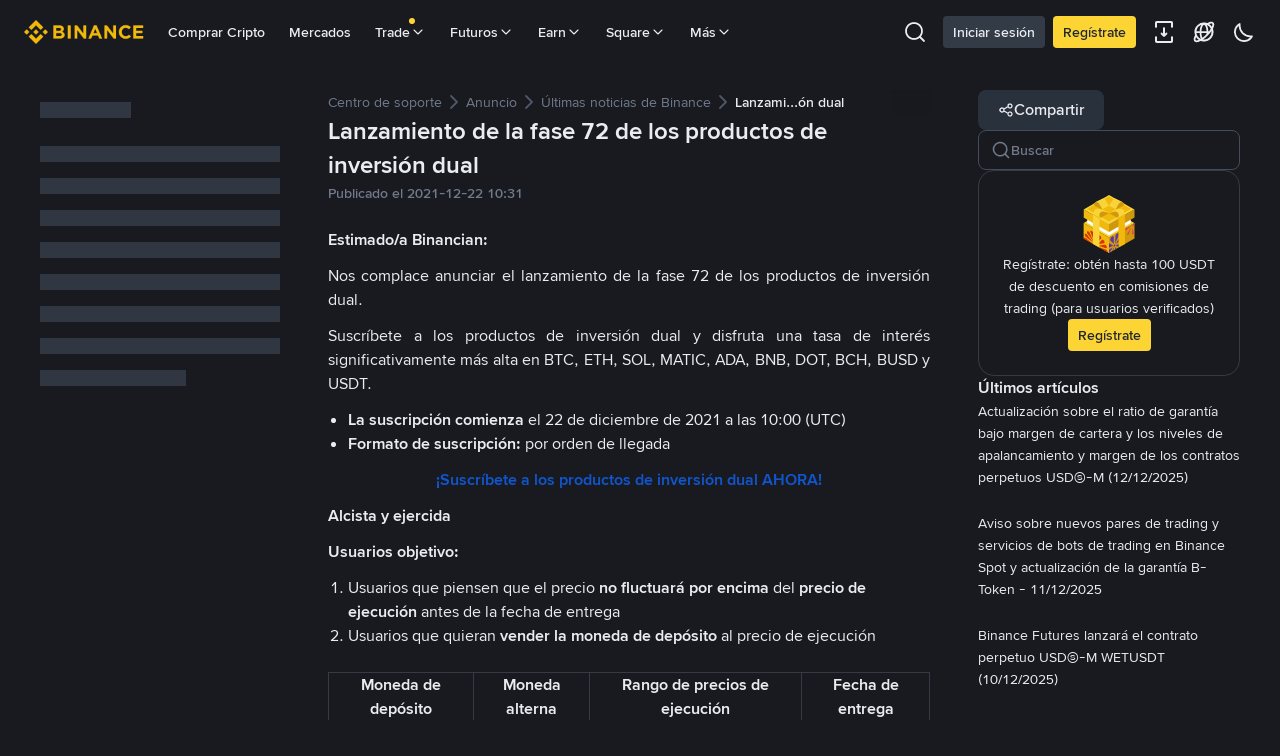

--- FILE ---
content_type: text/html; charset=utf-8
request_url: https://www.binance.com/es-LA/support/announcement/detail/f98a904a4fc14e37ab899fb1ec7ff41b
body_size: 54620
content:
<!doctype html>
<html bn-lang="es-LA" lang="es-LA" dir="ltr" path-prefix="/es-LA">
<head>
  <meta name="viewport" content="width=device-width,minimum-scale=1,maximum-scale=1,initial-scale=1,user-scalable=no" /><meta charset="utf-8" /><title data-shuvi-head="true">Lanzamiento de la fase 72 de los productos de inversión dual | Binance Support</title><meta name="keywords" content="Binance Announcement" data-shuvi-head="true" /><meta name="description" content="Estimado/a Binancian:Nos complace anunciar el lanzamiento de la fase 72 de los productos de inversión dual. Suscríbete a los productos de inversión dual y disfruta una tasa de interés significativa..." data-shuvi-head="true" /><meta property="og:url" content="https://www.binance.com/es-LA/support/announcement/detail/f98a904a4fc14e37ab899fb1ec7ff41b" data-shuvi-head="true" /><meta property="og:type" content="website" data-shuvi-head="true" /><meta property="og:title" content="Lanzamiento de la fase 72 de los productos de inversión dual | Binance Support" data-shuvi-head="true" /><meta property="og:site_name" content="Binance" data-shuvi-head="true" /><meta property="og:image" content="https://public.bnbstatic.com/static/images/cms/announcement-og-2.png" data-shuvi-head="true" /><meta name="og:description" content="Estimado/a Binancian:Nos complace anunciar el lanzamiento de la fase 72 de los productos de inversión dual. Suscríbete a los productos de inversión dual y disfruta una tasa de interés significativa..." data-shuvi-head="true" /><meta property="twitter:title" content="Lanzamiento de la fase 72 de los productos de inversión dual | Binance Support" data-shuvi-head="true" /><meta property="twitter:site" content="Binance" data-shuvi-head="true" /><meta property="twitter:image" content="https://public.bnbstatic.com/static/images/cms/announcement-og-2.png" data-shuvi-head="true" /><meta property="twitter:image:src" content="https://public.bnbstatic.com/static/images/cms/announcement-og-2.png" data-shuvi-head="true" /><meta property="twitter:card" content="summary_large_image" data-shuvi-head="true" /><meta name="twitter:description" content="Estimado/a Binancian:Nos complace anunciar el lanzamiento de la fase 72 de los productos de inversión dual. Suscríbete a los productos de inversión dual y disfruta una tasa de interés significativa..." data-shuvi-head="true" /><meta http-equiv="etag" content="8bb161df15153f4dfbddde9960eb69a94c92e237" /><meta name="msapplication-TileImage" content="https://bin.bnbstatic.com/static/images/bnb-for/brand.png" /><meta name="apple-mobile-web-app-status-bar-style" content="black" data-shuvi-head="true" /><meta name="apple-mobile-web-app-capable" content="yes" data-shuvi-head="true" /><meta name="format-detection" content="email=no" data-shuvi-head="true" /><link rel="preconnect" href="https://bin.bnbstatic.com" crossorigin="anonymous" /><link rel="preconnect" href="https://public.bnbstatic.com" crossorigin="anonymous" /><link rel="preload" as="fetch" href="https://bin.bnbstatic.com/api/i18n/-/web/cms/es-LA/support-center" crossorigin="anonymous" fetchpriority="low" /><link rel="preload" as="fetch" href="https://bin.bnbstatic.com/api/i18n/-/web/cms/es-LA/binance-chat" crossorigin="anonymous" fetchpriority="low" /><link rel="preload" as="script" href="https://public.bnbstatic.com/unpkg/essential/essential@0.3.64.js" /><link rel="preload" as="script" href="https://public.bnbstatic.com/unpkg/vendor/vendor.umd.0.0.13.production.min.18.2.0.js" /><link rel="preload" href="https://bin.bnbstatic.com/static/chunks/490.56915767.js" as="script" /><link rel="preload" href="https://bin.bnbstatic.com/static/chunks/853.65361300.js" as="script" /><link rel="preload" href="https://bin.bnbstatic.com/static/chunks/860.e06ce501.js" as="script" /><link rel="preload" href="https://bin.bnbstatic.com/static/chunks/762.c020e321.js" as="script" /><link rel="preload" href="https://bin.bnbstatic.com/static/chunks/layout-e084.76c6eb86.js" as="script" /><link rel="preload" href="https://bin.bnbstatic.com/static/chunks/548.17dd27f2.js" as="script" /><link rel="preload" href="https://bin.bnbstatic.com/static/chunks/874.518b1a60.js" as="script" /><link rel="preload" href="https://bin.bnbstatic.com/static/chunks/824.ad7dada8.js" as="script" /><link rel="preload" href="https://bin.bnbstatic.com/static/chunks/841.a69d3da0.js" as="script" /><link rel="preload" href="https://bin.bnbstatic.com/static/chunks/553.d3c50edf.js" as="script" /><link rel="preload" href="https://bin.bnbstatic.com/static/chunks/566.6c944706.js" as="script" /><link rel="preload" href="https://bin.bnbstatic.com/static/chunks/148.e54069b7.js" as="script" /><link rel="preload" href="https://bin.bnbstatic.com/static/chunks/547.5f44c8f3.js" as="script" /><link rel="preload" href="https://bin.bnbstatic.com/static/chunks/573.9cd6cb53.js" as="script" /><link rel="preload" href="https://bin.bnbstatic.com/static/chunks/144.3150acf7.js" as="script" /><link rel="preload" href="https://bin.bnbstatic.com/static/chunks/922.77a0c7e1.js" as="script" /><link rel="preload" href="https://bin.bnbstatic.com/static/chunks/380.1900798d.js" as="script" /><link rel="preload" href="https://bin.bnbstatic.com/static/chunks/424.a037e7c6.js" as="script" /><link rel="preload" href="https://bin.bnbstatic.com/static/chunks/page-6080.ae92d7b4.js" as="script" /><link rel="preload" as="script" href="https://bin.bnbstatic.com/static/configs/newbase/common-widget-icon.js" /><link rel="preload" as="script" href="https://public.bnbstatic.com/unpkg/themis/themis@0.0.39.js" /><link rel="preload" as="script" href="https://public.bnbstatic.com/unpkg/common-widget/vendor@1.3.980.min.js" /><link rel="preload" as="script" href="https://public.bnbstatic.com/unpkg/common-widget/utils@1.3.980.min.js" /><link rel="preload" as="script" href="https://public.bnbstatic.com/unpkg/common-widget/data@1.3.980.min.js" /><link rel="preload" as="script" href="https://public.bnbstatic.com/unpkg/common-widget/common@1.3.980.min.js" /><link rel="preload" as="script" href="https://bin.bnbstatic.com/static/webpack-runtime.c336e547.js" /><link rel="preload" as="script" href="https://bin.bnbstatic.com/static/main.3a1bbbfa.js" /><link rel="preload" as="script" href="https://public.bnbstatic.com/unpkg/config/remote-config.js" /><link rel="preload" as="script" href="https://bin.bnbstatic.com/static/js/common-widget/common-widget-render-control@0.0.1.js" /><link rel="shortcut icon" href="https://bin.bnbstatic.com/static/images/common/favicon.ico" /><link rel="apple-touch-icon" href="https://bin.bnbstatic.com/static/images/bnb-for/brand.png" /><link rel="icon" href="https://bin.bnbstatic.com/static/images/bnb-for/brand.png" /><link rel="alternate" hreflang="es-NI" href="https://www.binance.com/es-LA/support/announcement/detail/f98a904a4fc14e37ab899fb1ec7ff41b" /><link rel="alternate" hreflang="pl" href="https://www.binance.com/pl/support/announcement/detail/f98a904a4fc14e37ab899fb1ec7ff41b" /><link rel="alternate" hreflang="es-VI" href="https://www.binance.com/es-LA/support/announcement/detail/f98a904a4fc14e37ab899fb1ec7ff41b" /><link rel="alternate" hreflang="es-VG" href="https://www.binance.com/es-LA/support/announcement/detail/f98a904a4fc14e37ab899fb1ec7ff41b" /><link rel="alternate" hreflang="es-MX" href="https://www.binance.com/es-MX/support/announcement/detail/f98a904a4fc14e37ab899fb1ec7ff41b" /><link rel="alternate" hreflang="fr-MG" href="https://www.binance.com/fr-AF/support/announcement/detail/f98a904a4fc14e37ab899fb1ec7ff41b" /><link rel="alternate" hreflang="kk-KZ" href="https://www.binance.com/kk-KZ/support/announcement/detail/f98a904a4fc14e37ab899fb1ec7ff41b" /><link rel="alternate" hreflang="ar-BH" href="https://www.binance.com/ar-BH/support/announcement/detail/f98a904a4fc14e37ab899fb1ec7ff41b" /><link rel="alternate" hreflang="es-ES" href="https://www.binance.com/es/support/announcement/detail/f98a904a4fc14e37ab899fb1ec7ff41b" /><link rel="alternate" hreflang="es-VC" href="https://www.binance.com/es-LA/support/announcement/detail/f98a904a4fc14e37ab899fb1ec7ff41b" /><link rel="alternate" hreflang="es-UY" href="https://www.binance.com/es-LA/support/announcement/detail/f98a904a4fc14e37ab899fb1ec7ff41b" /><link rel="alternate" hreflang="es-MQ" href="https://www.binance.com/es-LA/support/announcement/detail/f98a904a4fc14e37ab899fb1ec7ff41b" /><link rel="alternate" hreflang="pt-BR" href="https://www.binance.com/pt-BR/support/announcement/detail/f98a904a4fc14e37ab899fb1ec7ff41b" /><link rel="alternate" hreflang="en-TR" href="https://www.binance.com/en-TR/support/announcement/detail/f98a904a4fc14e37ab899fb1ec7ff41b" /><link rel="alternate" hreflang="es-MS" href="https://www.binance.com/es-LA/support/announcement/detail/f98a904a4fc14e37ab899fb1ec7ff41b" /><link rel="alternate" hreflang="es-MF" href="https://www.binance.com/es-LA/support/announcement/detail/f98a904a4fc14e37ab899fb1ec7ff41b" /><link rel="alternate" hreflang="lo-LA" href="https://www.binance.com/lo-LA/support/announcement/detail/f98a904a4fc14e37ab899fb1ec7ff41b" /><link rel="alternate" hreflang="fr-CM" href="https://www.binance.com/fr-AF/support/announcement/detail/f98a904a4fc14e37ab899fb1ec7ff41b" /><link rel="alternate" hreflang="fr-CI" href="https://www.binance.com/fr-AF/support/announcement/detail/f98a904a4fc14e37ab899fb1ec7ff41b" /><link rel="alternate" hreflang="fr-CF" href="https://www.binance.com/fr-AF/support/announcement/detail/f98a904a4fc14e37ab899fb1ec7ff41b" /><link rel="alternate" hreflang="fr-CG" href="https://www.binance.com/fr-AF/support/announcement/detail/f98a904a4fc14e37ab899fb1ec7ff41b" /><link rel="alternate" hreflang="fr-ST" href="https://www.binance.com/fr-AF/support/announcement/detail/f98a904a4fc14e37ab899fb1ec7ff41b" /><link rel="alternate" hreflang="fr-CD" href="https://www.binance.com/fr-AF/support/announcement/detail/f98a904a4fc14e37ab899fb1ec7ff41b" /><link rel="alternate" hreflang="si-LK" href="https://www.binance.com/si-LK/support/announcement/detail/f98a904a4fc14e37ab899fb1ec7ff41b" /><link rel="alternate" hreflang="en-KZ" href="https://www.binance.com/en-KZ/support/announcement/detail/f98a904a4fc14e37ab899fb1ec7ff41b" /><link rel="alternate" hreflang="fr-KM" href="https://www.binance.com/fr-AF/support/announcement/detail/f98a904a4fc14e37ab899fb1ec7ff41b" /><link rel="alternate" hreflang="es-DO" href="https://www.binance.com/es-LA/support/announcement/detail/f98a904a4fc14e37ab899fb1ec7ff41b" /><link rel="alternate" hreflang="es-DM" href="https://www.binance.com/es-LA/support/announcement/detail/f98a904a4fc14e37ab899fb1ec7ff41b" /><link rel="alternate" hreflang="fr" href="https://www.binance.com/fr/support/announcement/detail/f98a904a4fc14e37ab899fb1ec7ff41b" /><link rel="alternate" hreflang="ar-AE" href="https://www.binance.com/ar-AE/support/announcement/detail/f98a904a4fc14e37ab899fb1ec7ff41b" /><link rel="alternate" hreflang="fr-TG" href="https://www.binance.com/fr-AF/support/announcement/detail/f98a904a4fc14e37ab899fb1ec7ff41b" /><link rel="alternate" hreflang="az-AZ" href="https://www.binance.com/az-AZ/support/announcement/detail/f98a904a4fc14e37ab899fb1ec7ff41b" /><link rel="alternate" hreflang="fr-TF" href="https://www.binance.com/fr-AF/support/announcement/detail/f98a904a4fc14e37ab899fb1ec7ff41b" /><link rel="alternate" hreflang="fr-TD" href="https://www.binance.com/fr-AF/support/announcement/detail/f98a904a4fc14e37ab899fb1ec7ff41b" /><link rel="alternate" hreflang="es-PA" href="https://www.binance.com/es-LA/support/announcement/detail/f98a904a4fc14e37ab899fb1ec7ff41b" /><link rel="alternate" hreflang="vi" href="https://www.binance.com/vi/support/announcement/detail/f98a904a4fc14e37ab899fb1ec7ff41b" /><link rel="alternate" hreflang="en-NZ" href="https://www.binance.com/en-NZ/support/announcement/detail/f98a904a4fc14e37ab899fb1ec7ff41b" /><link rel="alternate" hreflang="es-PE" href="https://www.binance.com/es-LA/support/announcement/detail/f98a904a4fc14e37ab899fb1ec7ff41b" /><link rel="alternate" hreflang="es" href="https://www.binance.com/es/support/announcement/detail/f98a904a4fc14e37ab899fb1ec7ff41b" /><link rel="alternate" hreflang="es-GP" href="https://www.binance.com/es-LA/support/announcement/detail/f98a904a4fc14e37ab899fb1ec7ff41b" /><link rel="alternate" hreflang="fr-GA" href="https://www.binance.com/fr-AF/support/announcement/detail/f98a904a4fc14e37ab899fb1ec7ff41b" /><link rel="alternate" hreflang="en" href="https://www.binance.com/en/support/announcement/detail/f98a904a4fc14e37ab899fb1ec7ff41b" /><link rel="alternate" hreflang="es-GT" href="https://www.binance.com/es-LA/support/announcement/detail/f98a904a4fc14e37ab899fb1ec7ff41b" /><link rel="alternate" hreflang="el" href="https://www.binance.com/el/support/announcement/detail/f98a904a4fc14e37ab899fb1ec7ff41b" /><link rel="alternate" hreflang="en-NG" href="https://www.binance.com/en-NG/support/announcement/detail/f98a904a4fc14e37ab899fb1ec7ff41b" /><link rel="alternate" hreflang="es-GD" href="https://www.binance.com/es-LA/support/announcement/detail/f98a904a4fc14e37ab899fb1ec7ff41b" /><link rel="alternate" hreflang="fr-ML" href="https://www.binance.com/fr-AF/support/announcement/detail/f98a904a4fc14e37ab899fb1ec7ff41b" /><link rel="alternate" hreflang="lv" href="https://www.binance.com/lv/support/announcement/detail/f98a904a4fc14e37ab899fb1ec7ff41b" /><link rel="alternate" hreflang="fr-NE" href="https://www.binance.com/fr-AF/support/announcement/detail/f98a904a4fc14e37ab899fb1ec7ff41b" /><link rel="alternate" hreflang="uk-UA" href="https://www.binance.com/uk-UA/support/announcement/detail/f98a904a4fc14e37ab899fb1ec7ff41b" /><link rel="alternate" hreflang="de" href="https://www.binance.com/de/support/announcement/detail/f98a904a4fc14e37ab899fb1ec7ff41b" /><link rel="alternate" hreflang="es-BB" href="https://www.binance.com/es-LA/support/announcement/detail/f98a904a4fc14e37ab899fb1ec7ff41b" /><link rel="alternate" hreflang="da-DK" href="https://www.binance.com/da-DK/support/announcement/detail/f98a904a4fc14e37ab899fb1ec7ff41b" /><link rel="alternate" hreflang="es-AR" href="https://www.binance.com/es-AR/support/announcement/detail/f98a904a4fc14e37ab899fb1ec7ff41b" /><link rel="alternate" hreflang="es-AW" href="https://www.binance.com/es-LA/support/announcement/detail/f98a904a4fc14e37ab899fb1ec7ff41b" /><link rel="alternate" hreflang="cs" href="https://www.binance.com/cs/support/announcement/detail/f98a904a4fc14e37ab899fb1ec7ff41b" /><link rel="alternate" hreflang="fr-YT" href="https://www.binance.com/fr-AF/support/announcement/detail/f98a904a4fc14e37ab899fb1ec7ff41b" /><link rel="alternate" hreflang="es-AI" href="https://www.binance.com/es-LA/support/announcement/detail/f98a904a4fc14e37ab899fb1ec7ff41b" /><link rel="alternate" hreflang="sv" href="https://www.binance.com/sv/support/announcement/detail/f98a904a4fc14e37ab899fb1ec7ff41b" /><link rel="alternate" hreflang="es-AG" href="https://www.binance.com/es-LA/support/announcement/detail/f98a904a4fc14e37ab899fb1ec7ff41b" /><link rel="alternate" hreflang="fr-GQ" href="https://www.binance.com/fr-AF/support/announcement/detail/f98a904a4fc14e37ab899fb1ec7ff41b" /><link rel="alternate" hreflang="fr-GN" href="https://www.binance.com/fr-AF/support/announcement/detail/f98a904a4fc14e37ab899fb1ec7ff41b" /><link rel="alternate" hreflang="sl" href="https://www.binance.com/sl/support/announcement/detail/f98a904a4fc14e37ab899fb1ec7ff41b" /><link rel="alternate" hreflang="sk" href="https://www.binance.com/sk/support/announcement/detail/f98a904a4fc14e37ab899fb1ec7ff41b" /><link rel="alternate" hreflang="es-HT" href="https://www.binance.com/es-LA/support/announcement/detail/f98a904a4fc14e37ab899fb1ec7ff41b" /><link rel="alternate" hreflang="es-PY" href="https://www.binance.com/es-LA/support/announcement/detail/f98a904a4fc14e37ab899fb1ec7ff41b" /><link rel="alternate" hreflang="ru-KZ" href="https://www.binance.com/ru-KZ/support/announcement/detail/f98a904a4fc14e37ab899fb1ec7ff41b" /><link rel="alternate" hreflang="es-PR" href="https://www.binance.com/es-LA/support/announcement/detail/f98a904a4fc14e37ab899fb1ec7ff41b" /><link rel="alternate" hreflang="bg" href="https://www.binance.com/bg/support/announcement/detail/f98a904a4fc14e37ab899fb1ec7ff41b" /><link rel="alternate" hreflang="ru" href="https://www.binance.com/ru/support/announcement/detail/f98a904a4fc14e37ab899fb1ec7ff41b" /><link rel="alternate" hreflang="es-HN" href="https://www.binance.com/es-LA/support/announcement/detail/f98a904a4fc14e37ab899fb1ec7ff41b" /><link rel="alternate" hreflang="fr-GW" href="https://www.binance.com/fr-AF/support/announcement/detail/f98a904a4fc14e37ab899fb1ec7ff41b" /><link rel="alternate" hreflang="ro" href="https://www.binance.com/ro/support/announcement/detail/f98a904a4fc14e37ab899fb1ec7ff41b" /><link rel="alternate" hreflang="es-TT" href="https://www.binance.com/es-LA/support/announcement/detail/f98a904a4fc14e37ab899fb1ec7ff41b" /><link rel="alternate" hreflang="fr-BJ" href="https://www.binance.com/fr-AF/support/announcement/detail/f98a904a4fc14e37ab899fb1ec7ff41b" /><link rel="alternate" hreflang="ja" href="https://www.binance.com/ja/support/announcement/detail/f98a904a4fc14e37ab899fb1ec7ff41b" /><link rel="alternate" hreflang="es-CW" href="https://www.binance.com/es-LA/support/announcement/detail/f98a904a4fc14e37ab899fb1ec7ff41b" /><link rel="alternate" hreflang="es-CU" href="https://www.binance.com/es-LA/support/announcement/detail/f98a904a4fc14e37ab899fb1ec7ff41b" /><link rel="alternate" hreflang="fr-BF" href="https://www.binance.com/fr-AF/support/announcement/detail/f98a904a4fc14e37ab899fb1ec7ff41b" /><link rel="alternate" hreflang="es-LC" href="https://www.binance.com/es-LA/support/announcement/detail/f98a904a4fc14e37ab899fb1ec7ff41b" /><link rel="alternate" hreflang="ar" href="https://www.binance.com/ar/support/announcement/detail/f98a904a4fc14e37ab899fb1ec7ff41b" /><link rel="alternate" hreflang="fr-SN" href="https://www.binance.com/fr-AF/support/announcement/detail/f98a904a4fc14e37ab899fb1ec7ff41b" /><link rel="alternate" hreflang="es-CL" href="https://www.binance.com/es-LA/support/announcement/detail/f98a904a4fc14e37ab899fb1ec7ff41b" /><link rel="alternate" hreflang="en-JP" href="https://www.binance.com/en-JP/support/announcement/detail/f98a904a4fc14e37ab899fb1ec7ff41b" /><link rel="alternate" hreflang="en-BH" href="https://www.binance.com/en-BH/support/announcement/detail/f98a904a4fc14e37ab899fb1ec7ff41b" /><link rel="alternate" hreflang="it" href="https://www.binance.com/it/support/announcement/detail/f98a904a4fc14e37ab899fb1ec7ff41b" /><link rel="alternate" hreflang="ru-UA" href="https://www.binance.com/ru-UA/support/announcement/detail/f98a904a4fc14e37ab899fb1ec7ff41b" /><link rel="alternate" hreflang="es-TC" href="https://www.binance.com/es-LA/support/announcement/detail/f98a904a4fc14e37ab899fb1ec7ff41b" /><link rel="alternate" hreflang="es-CR" href="https://www.binance.com/es-LA/support/announcement/detail/f98a904a4fc14e37ab899fb1ec7ff41b" /><link rel="alternate" hreflang="es-KY" href="https://www.binance.com/es-LA/support/announcement/detail/f98a904a4fc14e37ab899fb1ec7ff41b" /><link rel="alternate" hreflang="es-KN" href="https://www.binance.com/es-LA/support/announcement/detail/f98a904a4fc14e37ab899fb1ec7ff41b" /><link rel="alternate" hreflang="es-SV" href="https://www.binance.com/es-LA/support/announcement/detail/f98a904a4fc14e37ab899fb1ec7ff41b" /><link rel="alternate" hreflang="es-SX" href="https://www.binance.com/es-LA/support/announcement/detail/f98a904a4fc14e37ab899fb1ec7ff41b" /><link rel="alternate" hreflang="id" href="https://www.binance.com/id/support/announcement/detail/f98a904a4fc14e37ab899fb1ec7ff41b" /><link rel="alternate" hreflang="en-AU" href="https://www.binance.com/en-AU/support/announcement/detail/f98a904a4fc14e37ab899fb1ec7ff41b" /><link rel="alternate" hreflang="es-BS" href="https://www.binance.com/es-LA/support/announcement/detail/f98a904a4fc14e37ab899fb1ec7ff41b" /><link rel="alternate" hreflang="es-BZ" href="https://www.binance.com/es-LA/support/announcement/detail/f98a904a4fc14e37ab899fb1ec7ff41b" /><link rel="alternate" hreflang="zh-Hant" href="https://www.binance.com/zh-TC/support/announcement/detail/f98a904a4fc14e37ab899fb1ec7ff41b" /><link rel="alternate" hreflang="zh-Hans" href="https://www.binance.com/zh-CN/support/announcement/detail/f98a904a4fc14e37ab899fb1ec7ff41b" /><link rel="alternate" hreflang="es-BL" href="https://www.binance.com/es-LA/support/announcement/detail/f98a904a4fc14e37ab899fb1ec7ff41b" /><link rel="alternate" hreflang="hu" href="https://www.binance.com/hu/support/announcement/detail/f98a904a4fc14e37ab899fb1ec7ff41b" /><link rel="alternate" hreflang="es-BR" href="https://www.binance.com/es-LA/support/announcement/detail/f98a904a4fc14e37ab899fb1ec7ff41b" /><link rel="alternate" hreflang="en-ZA" href="https://www.binance.com/en-ZA/support/announcement/detail/f98a904a4fc14e37ab899fb1ec7ff41b" /><link rel="alternate" hreflang="es-BQ" href="https://www.binance.com/es-LA/support/announcement/detail/f98a904a4fc14e37ab899fb1ec7ff41b" /><link rel="alternate" hreflang="en-AE" href="https://www.binance.com/en-AE/support/announcement/detail/f98a904a4fc14e37ab899fb1ec7ff41b" /><link rel="alternate" hreflang="en-IN" href="https://www.binance.com/en-IN/support/announcement/detail/f98a904a4fc14e37ab899fb1ec7ff41b" /><link rel="alternate" hreflang="es-JM" href="https://www.binance.com/es-LA/support/announcement/detail/f98a904a4fc14e37ab899fb1ec7ff41b" /><link rel="alternate" hreflang="fr-RE" href="https://www.binance.com/fr-AF/support/announcement/detail/f98a904a4fc14e37ab899fb1ec7ff41b" /><link rel="alternate" hreflang="pt" href="https://www.binance.com/pt/support/announcement/detail/f98a904a4fc14e37ab899fb1ec7ff41b" /><link rel="alternate" hreflang="x-default" href="https://www.binance.com/en/support/announcement/detail/f98a904a4fc14e37ab899fb1ec7ff41b" /><link rel="canonical" href="https://www.binance.com/es-LA/support/announcement/detail/f98a904a4fc14e37ab899fb1ec7ff41b" data-shuvi-head="true" /><script id="OneTrust-sdk" nonce="d82397d4-9c96-468d-be82-82e165af17eb">(function() {const agent = typeof navigator !== 'undefined' ? navigator.userAgent : '';const REGEX_MATCH_CLIENT_TYPE = /BNC\/([0-9.]+) \(([a-zA-Z]+) ([0-9.]+)\)/;const isMiniApp = typeof window !== 'undefined' && window.__NEZHA_BRIDGE__ && !window.__NEZHA_BRIDGE__.postAction;if(REGEX_MATCH_CLIENT_TYPE.test(agent) || isMiniApp){return null;}function getJSON(str) {try {return JSON.parse(str);} catch (e) {return {};}}var AutoBlockScriptMap = getJSON('{"binance.com":"https://cdn.cookielaw.org/consent/e21a0e13-40c2-48a6-9ca2-57738356cdab/OtAutoBlock.js","binance.info":"https://cdn.cookielaw.org/consent/03246444-2043-432d-afae-413a91f535e9/OtAutoBlock.js","binance.me":"https://cdn.cookielaw.org/consent/39df5304-ea83-4bd5-8550-d57bca54d95a/OtAutoBlock.js","binance.bh":"https://cdn.cookielaw.org/consent/0196a4bb-fb7b-7ae6-a24c-893547b9e467/OtAutoBlock.js"}');var SDKStubInfoMap = getJSON('{"binance.com":{"src":"https://cdn.cookielaw.org/scripttemplates/otSDKStub.js","hash":"e21a0e13-40c2-48a6-9ca2-57738356cdab"},"binance.info":{"src":"https://cdn.cookielaw.org/scripttemplates/otSDKStub.js","hash":"03246444-2043-432d-afae-413a91f535e9"},"binance.me":{"src":"https://cdn.cookielaw.org/scripttemplates/otSDKStub.js","hash":"39df5304-ea83-4bd5-8550-d57bca54d95a"}, "binance.bh":{"src":"https://cdn.cookielaw.org/scripttemplates/otSDKStub.js","hash":"0196a4bb-fb7b-7ae6-a24c-893547b9e467"}}');var domain = location.hostname.split('.').slice(-2).join('.');function isString(str) {return str && typeof str === 'string';};var AutoBlockScript = AutoBlockScriptMap[domain];var stubInfo = SDKStubInfoMap[domain] || {};var SDKStubSrc = stubInfo.src;var SDKStubHash = stubInfo.hash;var injectAutoBlock = isString(AutoBlockScript);var injectSDKStub = isString(SDKStubSrc) && isString(SDKStubHash);if (injectAutoBlock) {var script = document.createElement('script');script.src = AutoBlockScript;script.type = 'text/javascript';script.async = false;document.head.appendChild(script);}if (injectSDKStub) {var lang = document.documentElement['bn-lang'] || document.documentElement.lang;var htmlLang = lang && lang.substr(0, 2) || 'en';var script = document.createElement('script');script.src = SDKStubSrc;script.type = 'text/javascript';script.async = false;script.setAttribute('charSet', 'UTF-8');script.setAttribute('data-domain-script', SDKStubHash);script.setAttribute('data-language', htmlLang);document.head.appendChild(script);var s = document.createElement('script');s.type = 'text/javascript';s.innerHTML = 'function OptanonWrapper() {};';s.nonce = 'd82397d4-9c96-468d-be82-82e165af17eb';document.head.appendChild(s);var ss = document.createElement('script');ss.src = 'https://bin.bnbstatic.com/static/one-trust/onetrust-trigger.js';ss.type = 'text/javascript';script.async = false;ss.setAttribute('charSet', 'UTF-8');ss.setAttribute('data-domain-script', SDKStubHash);document.head.appendChild(ss);}}())</script><script id="Reporter-init" nonce="d82397d4-9c96-468d-be82-82e165af17eb">window._bn_reporter = window._bn_reporter || [];window._bn_reporter_version = '4.3.16';function reportEvent(data) {window._bn_reporter.push(data);}reportEvent({key: "init",data: {"packageName":"faq-anns-ui","apiId":"cc1ljun9gpbp8ciciolg","apiDomain":"https://api.saasexch.com","ssr":true,"COMMIT_HEAD":"8bb161df15153f4dfbddde9960eb69a94c92e237","pikaVersion":"0.6.14","traceId":"2b64c53a-22a3-43d8-8a21-1bdf7b0ad389","analyticsId":"faq-anns-ui,COM,clztltzz23290610t2x5ur7wesm"}});const now = Date.now();reportEvent({key: "traceReporter",data: {name: 'PIKA_HTML_ENTRY_START',startTime: now,timestamp: now,id: 1,duration: 0,endTime: now}});window.addEventListener('error', function (event) {try {var _URL, _URL2;var target = event.target || event.srcElement;var isTarget = ['LINK', 'SCRIPT', 'IMG'].indexOf(target.nodeName) !== -1;if (!isTarget) {return;}var link = target.src || target.href;if (window.location.href.indexOf(link) === 0) {return;}var data = {event: {phost: window.location.host,ppath: window.location.pathname,host: (_URL = new URL(link)) === null || _URL === void 0 ? void 0 : _URL.host,path: (_URL2 = new URL(link)) === null || _URL2 === void 0 ? void 0 : _URL2.pathname,net_err_exist: true}};reportEvent({key: "reportMonitorEvent",data: {data: data}});} catch (e) {console.error('static resource monitor', e);}}, true);</script><script src="https://bin.bnbstatic.com/static/sw-load/cache-control-load@0.0.5.js" data-ot-ignore nonce="d82397d4-9c96-468d-be82-82e165af17eb"></script><script src="https://bin.bnbstatic.com/static/js/common-widget/globalthis@0.4.4.min.js" data-ot-ignore nonce="d82397d4-9c96-468d-be82-82e165af17eb"></script><script nonce="d82397d4-9c96-468d-be82-82e165af17eb">!function(){try{(t=function(){try{return document.getElementsByTagName("head")[0]}catch(e){return null}}())&&~("undefined"!=typeof navigator?navigator.userAgent:"").indexOf(" BNC/")&&((e=document.createElement("style")).setAttribute("type","text/css"),e.innerHTML=".hidden-header-in-bnc {display:none;} .hidden-in-bnc-app {display:none !important;}",t.appendChild(e))}catch(e){}var e,t}();</script><link rel="stylesheet" href="https://bin.bnbstatic.com/static/css/40fb62fe.chunk.css" /><link rel="stylesheet" href="https://bin.bnbstatic.com/static/css/97eb1efe.chunk.css" /><link rel="stylesheet" href="https://bin.bnbstatic.com/static/css/d4110c35.chunk.css" /><link rel="stylesheet" href="https://public.bnbstatic.com/unpkg/common-widget/header@1.3.980.css" /><link rel="stylesheet" href="https://public.bnbstatic.com/unpkg/common-widget/footer@1.3.980.css" /><link rel="stylesheet" href="https://public.bnbstatic.com/unpkg/common-widget/extension@1.3.980.css" /><link rel="stylesheet" href="https://public.bnbstatic.com/unpkg/common-widget/vendor@1.3.980.css" /><link rel="stylesheet" href="https://public.bnbstatic.com/unpkg/common-widget/common@1.3.980.css" /><style>body #__APP_HEADER{position:sticky;top:0;z-index:999;}</style><style id="webstudio-universal-uikit-colors" data-shuvi-head="true">body { --color-BasicBg: #181A20; background-color: var(--color-BasicBg); --color-SecondaryBg: #0B0E11; --color-Input: #29313D; --color-InputLine: #434C5A; --color-CardBg: #202630; --color-Vessel: #29313D; --color-Line: #333B47; --color-DisableBtn: #29313D; --color-DisableText: #4F5867; --color-TertiaryText: #707A8A; --color-SecondaryText: #929AA5; --color-PrimaryText: #EAECEF; color: var(--color-PrimaryText); --color-RedGreenBgText: #FFFFFF; --color-EmphasizeText: #FF693D; --color-TextOnGray: #EAECEF; --color-TextOnYellow: #202630; --color-IconNormal: #707A8A; --color-LiteBg1: #202630; --color-LiteBg2: #191A1F; --color-BtnBg: #FCD535; --color-PrimaryYellow: #F0B90B; --color-TextLink: #F0B90B; --color-TradeBg: #0B0E11; --color-TextToast: #F0B90B; --color-DepthSellBg: #35141D; --color-SellHover: #F6465D; --color-Sell: #F6465D; --color-TextSell: #F6465D; --color-DepthBuyBg: #102821; --color-BuyHover: #2EBD85; --color-Buy: #2EBD85; --color-TextBuy: #2EBD85; --color-Error: #F6465D; --color-SuccessBg: #102821; --color-Success: #2EBD85; --color-TagBg: #434C5A; --color-Grid: #333B47; --color-Placeholder: #434C5A; --color-ToastBg: #4F5867; --color-TwoColorIcon: #CACED3; --color-ErrorBg: rgba(246, 70, 93, 0.1); --color-BadgeBg: rgba(240,185,11,0.1); --color-Popup: #333B47; --color-Mask: rgba(11, 14, 17, 0.6); --color-WidgetSecondaryBg: rgba(193, 204, 219, 0.08); --color-ContainerBg: #29313D; --color-YellowAlpha01: rgba(252, 213, 53, 0.1); --color-YellowAlpha02: rgba(252, 213, 53, 0.2); --color-RedAlpha01: rgba(246, 70, 93, 0.1); --color-RedAlpha02: rgba(246, 70, 93, 0.2); --color-GreenAlpha01: rgba(46, 189, 133, 0.1); --color-GreenAlpha02: rgba(46, 189, 133, 0.2); --color-ChatBg: #1A1E25; --color-LineAlpha: rgba(193, 204, 219, 0.08); --color-WidgetPrimaryBg: rgba(122, 148, 178, 0.1); --color-ChatBubble: #29313D; --color-ChatBubble2: #2D3E59; --color-ChatInput: rgba(41, 49, 61, 0.95); --color-ChatName: #F0B90B; --color-ChatSysMsg: #1C2229; --color-ChatCard: #212731; --color-ChatCard2: #243042; --color-ChatRed: #30222B; --color-ParagraphText: #EAECEF; }</style><style id="header-footer-global-style" data-shuvi-head="true"> #__APP_SIDEBAR { display: none; width: 100%; }</style><style type="text/css" id="b-fonts">@font-face{font-family:'BinanceNova';font-display:swap;src:url('https://bin.bnbstatic.com/static/fonts/bn/BinanceNova-Light.woff2') format('woff2'),url('https://bin.bnbstatic.com/static/fonts/bn/BinanceNova-Light.otf') format('opentype');font-weight:200 300}@font-face{font-family:'BinanceNova';font-display:swap;src:url('https://bin.bnbstatic.com/static/fonts/bn/BinanceNova-Regular.woff2') format('woff2'),url('https://bin.bnbstatic.com/static/fonts/bn/BinanceNova-Regular.otf') format('opentype');font-weight:400}@font-face{font-family:'BinanceNova';font-display:swap;src:url('https://bin.bnbstatic.com/static/fonts/bn/BinanceNova-Medium.woff2') format('woff2'),url('https://bin.bnbstatic.com/static/fonts/bn/BinanceNova-Medium.otf') format('opentype');font-weight:500}@font-face{font-family:'BinanceNova';font-display:swap;src:url('https://bin.bnbstatic.com/static/fonts/bn/BinanceNova-SemiBold.woff2') format('woff2'),url('https://bin.bnbstatic.com/static/fonts/bn/BinanceNova-SemiBold.otf') format('opentype');font-weight:600}@font-face{font-family:'BinanceNova';font-display:swap;src:url('https://bin.bnbstatic.com/static/fonts/bn/BinanceNova-Bold.woff2') format('woff2'),url('https://bin.bnbstatic.com/static/fonts/bn/BinanceNova-Bold.otf') format('opentype');font-weight:700 800}@font-face{font-family:'BinanceNova';font-display:swap;src:url('https://bin.bnbstatic.com/static/fonts/bn/BinanceNova-Black.woff2') format('woff2'),url('https://bin.bnbstatic.com/static/fonts/bn/BinanceNova-Black.otf') format('opentype');font-weight:900}html body,body{font-family:BinanceNova,Arial,sans-serif!important}</style>
</head>
<body>
  <div id="__APP_TOP_PORTAL"></div><div id="__APP_HEADER"><div class="theme-root dark _CWC" style="--color-BasicBg:#181A20;--color-SecondaryBg:#0B0E11;--color-Input:#29313D;--color-InputLine:#434C5A;--color-CardBg:#202630;--color-Vessel:#29313D;--color-Line:#333B47;--color-DisableBtn:#29313D;--color-DisableText:#4F5867;--color-TertiaryText:#707A8A;--color-SecondaryText:#929AA5;--color-PrimaryText:#EAECEF;--color-RedGreenBgText:#FFFFFF;--color-EmphasizeText:#FF693D;--color-TextOnGray:#EAECEF;--color-TextOnYellow:#202630;--color-IconNormal:#707A8A;--color-LiteBg1:#202630;--color-LiteBg2:#191A1F;--color-BtnBg:#FCD535;--color-PrimaryYellow:#F0B90B;--color-TextLink:#F0B90B;--color-TradeBg:#0B0E11;--color-TextToast:#F0B90B;--color-DepthSellBg:#35141D;--color-SellHover:#F6465D;--color-Sell:#F6465D;--color-TextSell:#F6465D;--color-DepthBuyBg:#102821;--color-BuyHover:#2EBD85;--color-Buy:#2EBD85;--color-TextBuy:#2EBD85;--color-Error:#F6465D;--color-SuccessBg:#102821;--color-Success:#2EBD85;--color-TagBg:#434C5A;--color-Grid:#333B47;--color-Placeholder:#434C5A;--color-ToastBg:#4F5867;--color-TwoColorIcon:#CACED3;--color-ErrorBg:rgba(246, 70, 93, 0.1);--color-BadgeBg:rgba(240,185,11,0.1);--color-Popup:#333B47;--color-Mask:rgba(11, 14, 17, 0.6);--color-WidgetSecondaryBg:rgba(193, 204, 219, 0.08);--color-ContainerBg:#29313D;--color-YellowAlpha01:rgba(252, 213, 53, 0.1);--color-YellowAlpha02:rgba(252, 213, 53, 0.2);--color-RedAlpha01:rgba(246, 70, 93, 0.1);--color-RedAlpha02:rgba(246, 70, 93, 0.2);--color-GreenAlpha01:rgba(46, 189, 133, 0.1);--color-GreenAlpha02:rgba(46, 189, 133, 0.2);--color-ChatBg:#181A20;--color-ChatYellow:#F0B90B"><header class="header-container hidden-in-bnc-app common-widget-css_wrap theme-root bg1 dark-color"><div class="header-leftside menu-aim-enabled"><a class="logo-link" href="https://www.binance.com/es-LA"><img height="64" src="[data-uri]"/></a><div class="header-menu-item rwd-1024-hide-flex"><a class="header-menu-item_view typography-Subtitle4" id="ba-tableMarkets" href="https://www.binance.com/es-LA/markets/overview">Mercados</a></div><div class="header-menu-item header-dropdown-menu rwd-1024-hide-flex header-menu-align_frist"><span id="ba-trade" class="header-menu-item_view typography-Subtitle4">Trade<svg class="bn-svg header-menu-item_dropdown-icon" viewBox="0 0 24 24" xmlns="http://www.w3.org/2000/svg"><path d="M11.432 15.698a.9.9 0 001.205-.061l6-6 .061-.069a.9.9 0 00-1.266-1.266l-.069.061L12 13.727 6.637 8.363a.9.9 0 00-1.274 1.274l6 6 .069.061z" fill="currentColor"></path></svg></span></div><div class="header-menu-item header-dropdown-menu rwd-1024-hide-flex center"><a class="header-menu-item_view typography-Subtitle4" id="ba-Square" href="https://www.binance.com/es-LA/square">Square<svg class="bn-svg header-menu-item_dropdown-icon" viewBox="0 0 24 24" xmlns="http://www.w3.org/2000/svg"><path d="M11.432 15.698a.9.9 0 001.205-.061l6-6 .061-.069a.9.9 0 00-1.266-1.266l-.069.061L12 13.727 6.637 8.363a.9.9 0 00-1.274 1.274l6 6 .069.061z" fill="currentColor"></path></svg></a></div><div class="header-menu-item header-dropdown-menu rwd-1024-hide-flex header-menu-align_frist"><span id="ba-moreManagement" class="header-menu-item_view typography-Subtitle4">Más<svg class="bn-svg header-menu-item_dropdown-icon" viewBox="0 0 24 24" xmlns="http://www.w3.org/2000/svg"><path d="M11.432 15.698a.9.9 0 001.205-.061l6-6 .061-.069a.9.9 0 00-1.266-1.266l-.069.061L12 13.727 6.637 8.363a.9.9 0 00-1.274 1.274l6 6 .069.061z" fill="currentColor"></path></svg></span></div></div></header><div class="header-global-js-top-alert"><div class="header-global-js-top-alert__inner" id="header_global_js_wxgy34nj"></div></div></div></div><div id="__APP"><div class="theme-root dark bg-BasicBg ltr" style="--color-BasicBg:#181A20;--color-SecondaryBg:#0B0E11;--color-Input:#29313D;--color-InputLine:#434C5A;--color-CardBg:#202630;--color-Vessel:#29313D;--color-Line:#333B47;--color-DisableBtn:#29313D;--color-DisableText:#4F5867;--color-TertiaryText:#707A8A;--color-SecondaryText:#929AA5;--color-PrimaryText:#EAECEF;--color-RedGreenBgText:#FFFFFF;--color-EmphasizeText:#FF693D;--color-TextOnGray:#EAECEF;--color-TextOnYellow:#202630;--color-IconNormal:#707A8A;--color-LiteBg1:#202630;--color-LiteBg2:#191A1F;--color-BtnBg:#FCD535;--color-PrimaryYellow:#F0B90B;--color-TextLink:#F0B90B;--color-TradeBg:#0B0E11;--color-TextToast:#F0B90B;--color-DepthSellBg:#35141D;--color-SellHover:#F6465D;--color-Sell:#F6465D;--color-TextSell:#F6465D;--color-DepthBuyBg:#102821;--color-BuyHover:#2EBD85;--color-Buy:#2EBD85;--color-TextBuy:#2EBD85;--color-Error:#F6465D;--color-SuccessBg:#102821;--color-Success:#2EBD85;--color-TagBg:#434C5A;--color-Grid:#333B47;--color-Placeholder:#434C5A;--color-ToastBg:#4F5867;--color-TwoColorIcon:#CACED3;--color-ErrorBg:rgba(246, 70, 93, 0.1);--color-BadgeBg:rgba(240,185,11,0.1);--color-Popup:#333B47;--color-Mask:rgba(11, 14, 17, 0.6);--color-WidgetSecondaryBg:rgba(193, 204, 219, 0.08);--color-ContainerBg:#29313D;--color-YellowAlpha01:rgba(252, 213, 53, 0.1);--color-YellowAlpha02:rgba(252, 213, 53, 0.2);--color-RedAlpha01:rgba(246, 70, 93, 0.1);--color-RedAlpha02:rgba(246, 70, 93, 0.2);--color-GreenAlpha01:rgba(46, 189, 133, 0.1);--color-GreenAlpha02:rgba(46, 189, 133, 0.2);--color-ChatBg:#1A1E25;--color-LineAlpha:rgba(193, 204, 219, 0.08);--color-WidgetPrimaryBg:rgba(122, 148, 178, 0.1);--color-ChatBubble:#29313D;--color-ChatBubble2:#2D3E59;--color-ChatInput:rgba(41, 49, 61, 0.95);--color-ChatName:#F0B90B;--color-ChatSysMsg:#1C2229;--color-ChatCard:#212731;--color-ChatCard2:#243042;--color-ChatRed:#30222B;--color-ParagraphText:#EAECEF"><div class="px-[15px] tablet:pl-10 tablet:pr-10 desktop:pl-10 desktop:pr-10"><div class="max-w-[1200px] m-auto"><div class="grid grid-cols-[min-content_minmax(0,1fr)_min-content] gap-12 pt-[26px] pb-[120px]"><div class="cms-skeleton table w-full is-active md:w-[200px] lg:w-[240px] min-w-full md:min-w-[200px] lg:min-w-[240px] pt-3"><div class="cms-skeleton-content w-full table-cell align-top"><h3 class="cms-skeleton-title bg-Line h-4 rounded-2" style="width:38%"></h3><ul class="cms-skeleton-list list-none m-0 p-0 mt-[28px]"><li class="bg-Line h-4 rounded-2 list-none"></li><li class="bg-Line h-4 rounded-2 list-none"></li><li class="bg-Line h-4 rounded-2 list-none"></li><li class="bg-Line h-4 rounded-2 list-none"></li><li class="bg-Line h-4 rounded-2 list-none"></li><li class="bg-Line h-4 rounded-2 list-none"></li><li class="bg-Line h-4 rounded-2 list-none"></li><li class="bg-Line h-4 rounded-2 list-none" style="width:61%"></li></ul></div></div><div class="bn-flex flex-col gap-4"><div class="relative w-full min-w-0"><div class="overflow-auto [&amp;::-webkit-scrollbar]:hidden [-ms-overflow-style:none] [scrollbar-width:none]"><div role="navigation" aria-label="breadcrumb" class="bn-breadcrumb"><a class="bn-balink text-PrimaryText hover:text-PrimaryYellow active:text-PrimaryYellow focus:text-PrimaryYellow cursor-pointer no-underline" href="/es-LA/support" role="link"><div class="bn-breadcrumb-item min-w-fit font-normal mobile:text-SecondaryText cursor-pointer hover:text-PrimaryYellow">Centro de soporte</div></a><div role="presentation" aria-hidden="true" class="bn-breadcrumb-separator"><svg fill="Line" viewBox="0 0 24 24" xmlns="http://www.w3.org/2000/svg" class="bn-svg"><path d="M15.698 12.568a.9.9 0 00-.061-1.205l-6-6-.069-.061a.9.9 0 00-1.266 1.266l.061.069L13.727 12l-5.364 5.363a.9.9 0 001.274 1.274l6-6 .061-.069z" fill="currentColor"></path></svg></div><a class="bn-balink text-PrimaryText hover:text-PrimaryYellow active:text-PrimaryYellow focus:text-PrimaryYellow cursor-pointer no-underline" href="/es-LA/support/announcement" role="link"><div class="bn-breadcrumb-item min-w-fit font-normal mobile:text-SecondaryText cursor-pointer hover:text-PrimaryYellow">Anuncio</div></a><div role="presentation" aria-hidden="true" class="bn-breadcrumb-separator"><svg fill="Line" viewBox="0 0 24 24" xmlns="http://www.w3.org/2000/svg" class="bn-svg"><path d="M15.698 12.568a.9.9 0 00-.061-1.205l-6-6-.069-.061a.9.9 0 00-1.266 1.266l.061.069L13.727 12l-5.364 5.363a.9.9 0 001.274 1.274l6-6 .061-.069z" fill="currentColor"></path></svg></div><a class="bn-balink text-PrimaryText hover:text-PrimaryYellow active:text-PrimaryYellow focus:text-PrimaryYellow cursor-pointer no-underline" href="/es-LA/support/announcement/list/49" role="link"><div class="bn-breadcrumb-item min-w-fit font-normal mobile:text-SecondaryText cursor-pointer hover:text-PrimaryYellow">Últimas noticias de Binance</div></a><div role="presentation" aria-hidden="true" class="bn-breadcrumb-separator"><svg fill="Line" viewBox="0 0 24 24" xmlns="http://www.w3.org/2000/svg" class="bn-svg"><path d="M15.698 12.568a.9.9 0 00-.061-1.205l-6-6-.069-.061a.9.9 0 00-1.266 1.266l.061.069L13.727 12l-5.364 5.363a.9.9 0 001.274 1.274l6-6 .061-.069z" fill="currentColor"></path></svg></div><div aria-current="page" class="bn-breadcrumb-item active min-w-fit pr-[30px] font-medium text-PrimaryText">Lanzami...ón dual</div></div></div><div class="absolute top-1/2 -translate-y-1/2 h-6 w-10 -right-px bg-[linear-gradient(_var(--color-BasicBg)_0%,transparent_100%)]"></div></div><div class="tablet:p-6 tablet:border tablet:border-solid tablet:border-Line tablet:rounded-xl"><div class="bn-flex flex-col gap-2 desktop:gap-4 mb-6 tablet:-mx-6 tablet:mb-4 tablet:px-6 tablet:pb-4 tablet:border-0 tablet:border-b tablet:border-solid tablet:border-Line mobile:mb-6"><h1 class="typography-headline4 text-PrimaryText m-0">Lanzamiento de la fase 72 de los productos de inversión dual</h1><div class="bn-flex flex-col gap-2"><div class="bn-flex flex-col noH5:flex-row noH5:items-center gap-2 flex-wrap"><div class="typography-subtitle2 text-TertiaryText mobile:text-SecondaryText">Publicado el 2021-12-22 10:31</div></div></div></div><div id="support_article"><div class="faq-anns-articleContent faq-anns-articleNew"><div class="richtext-container"><p class="richtext-p"><span class="richtext-span" style="color:t.primary"><strong class="richtext-strong">Estimado/a Binancian:</strong></span></p><p class="richtext-p" style="text-align:justify"><span class="richtext-span" style="color:t.primary">Nos complace anunciar el lanzamiento de la fase 72 de los productos de inversión dual. </span></p><p class="richtext-p" style="text-align:justify"><span class="richtext-span" style="color:t.primary">Suscríbete a los productos de inversión dual y disfruta una tasa de interés significativamente más alta en BTC, ETH, SOL, MATIC, ADA, BNB, DOT, BCH, BUSD y USDT. </span></p><ul class="richtext-ul"><li class="richtext-li"><span class="richtext-span" style="color:t.primary"><strong class="richtext-strong">La suscripción comienza</strong> el 22 de diciembre de 2021 a las 10:00 (UTC)</span></li><li class="richtext-li"><span class="richtext-span" style="color:t.primary"><strong class="richtext-strong">Formato de suscripción:</strong> por orden de llegada</span></li></ul><p class="richtext-p" style="text-align:center"><a class="hover:text-PrimaryYellow active:text-PrimaryYellow focus:text-PrimaryYellow cursor-pointer text-TextLink richtext-a" href="https://www.binance.com/es-LA/dual"><span class="richtext-span" style="color:#1155cc"><strong class="richtext-strong">¡Suscríbete a los productos de inversión dual AHORA!</strong></span></a></p><p class="richtext-p" style="text-align:justify"><span class="richtext-span" style="color:t.primary"><strong class="richtext-strong">Alcista y ejercida</strong></span></p><p class="richtext-p" style="text-align:justify"><span class="richtext-span" style="color:t.primary"><strong class="richtext-strong">Usuarios objetivo:</strong> </span></p><ol class="richtext-ol"><li class="richtext-li"><span class="richtext-span" style="color:t.primary">Usuarios que piensen que el precio <strong class="richtext-strong">no fluctuará por encima</strong> del <strong class="richtext-strong">precio de ejecución</strong> antes de la fecha de entrega</span></li><li class="richtext-li"><span class="richtext-span" style="color:t.primary">Usuarios que quieran <strong class="richtext-strong">vender la moneda de depósito</strong> al precio de ejecución</span></li></ol><figure class="richtext-figure table"><div class="richtext-table-responsive"><table class="richtext-table" style="border-bottom:none;border-left:none;border-right:none;border-top:none"><tbody class="richtext-tbody"><tr class="richtext-tr"><td class="richtext-td"><p class="richtext-p" style="text-align:center"><span class="richtext-span" style="color:t.primary"><strong class="richtext-strong">Moneda de depósito</strong></span></p></td><td class="richtext-td"><p class="richtext-p" style="text-align:center"><span class="richtext-span" style="color:t.primary"><strong class="richtext-strong">Moneda alterna</strong></span></p></td><td class="richtext-td"><p class="richtext-p" style="text-align:center"><span class="richtext-span" style="color:t.primary"><strong class="richtext-strong">Rango de precios de ejecución</strong></span></p></td><td class="richtext-td"><p class="richtext-p" style="text-align:center"><span class="richtext-span" style="color:t.primary"><strong class="richtext-strong">Fecha de entrega</strong></span></p></td></tr><tr class="richtext-tr"><td class="richtext-td"><p class="richtext-p" style="text-align:center"><span class="richtext-span" style="color:t.primary">BTC</span></p></td><td class="richtext-td"><p class="richtext-p" style="text-align:center"><span class="richtext-span" style="color:t.primary">BUSD</span></p></td><td class="richtext-td"><p class="richtext-p" style="text-align:center"><span class="richtext-span" style="color:t.primary">$50,000 - $57,000</span></p></td><td class="richtext-td"><p class="richtext-p" style="text-align:center"><span class="richtext-span" style="color:t.primary">21/01/2022</span></p></td></tr><tr class="richtext-tr"><td class="richtext-td"><p class="richtext-p" style="text-align:center"><span class="richtext-span" style="color:t.primary">ETH</span></p></td><td class="richtext-td"><p class="richtext-p" style="text-align:center"><span class="richtext-span" style="color:t.primary">BUSD</span></p></td><td class="richtext-td"><p class="richtext-p" style="text-align:center"><span class="richtext-span" style="color:t.primary">$4,100 - $4,900</span></p></td><td class="richtext-td"><p class="richtext-p" style="text-align:center"><span class="richtext-span" style="color:t.primary">21/01/2022</span></p></td></tr><tr class="richtext-tr"><td class="richtext-td"><p class="richtext-p" style="text-align:center"><span class="richtext-span" style="color:t.primary">SOL</span></p></td><td class="richtext-td"><p class="richtext-p" style="text-align:center"><span class="richtext-span" style="color:t.primary">BUSD</span></p></td><td class="richtext-td"><p class="richtext-p" style="text-align:center"><span class="richtext-span" style="color:t.primary">$190 - $220</span></p></td><td class="richtext-td"><p class="richtext-p" style="text-align:center"><span class="richtext-span" style="color:t.primary">21/01/2022</span></p></td></tr><tr class="richtext-tr"><td class="richtext-td"><p class="richtext-p" style="text-align:center"><span class="richtext-span" style="color:t.primary">MATIC</span></p></td><td class="richtext-td"><p class="richtext-p" style="text-align:center"><span class="richtext-span" style="color:t.primary">BUSD</span></p></td><td class="richtext-td"><p class="richtext-p" style="text-align:center"><span class="richtext-span" style="color:t.primary">$2.50 - $2.70</span></p></td><td class="richtext-td"><p class="richtext-p" style="text-align:center"><span class="richtext-span" style="color:t.primary">21/01/2022</span></p></td></tr><tr class="richtext-tr"><td class="richtext-td"><p class="richtext-p" style="text-align:center"><span class="richtext-span" style="color:t.primary">ADA</span></p></td><td class="richtext-td"><p class="richtext-p" style="text-align:center"><span class="richtext-span" style="color:t.primary">BUSD</span></p></td><td class="richtext-td"><p class="richtext-p" style="text-align:center"><span class="richtext-span" style="color:t.primary">$1.30 - $1.70</span></p></td><td class="richtext-td"><p class="richtext-p" style="text-align:center"><span class="richtext-span" style="color:t.primary">21/01/2022</span></p></td></tr><tr class="richtext-tr"><td class="richtext-td"><p class="richtext-p" style="text-align:center"><span class="richtext-span" style="color:t.primary">BNB</span></p></td><td class="richtext-td"><p class="richtext-p" style="text-align:center"><span class="richtext-span" style="color:t.primary">BUSD</span></p></td><td class="richtext-td"><p class="richtext-p" style="text-align:center"><span class="richtext-span" style="color:t.primary">$540 - $610</span></p></td><td class="richtext-td"><p class="richtext-p" style="text-align:center"><span class="richtext-span" style="color:t.primary">21/01/2022</span></p></td></tr><tr class="richtext-tr"><td class="richtext-td"><p class="richtext-p" style="text-align:center"><span class="richtext-span" style="color:t.primary">DOT</span></p></td><td class="richtext-td"><p class="richtext-p" style="text-align:center"><span class="richtext-span" style="color:t.primary">BUSD</span></p></td><td class="richtext-td"><p class="richtext-p" style="text-align:center"><span class="richtext-span" style="color:t.primary">$27 - $33</span></p></td><td class="richtext-td"><p class="richtext-p" style="text-align:center"><span class="richtext-span" style="color:t.primary">21/01/2022</span></p></td></tr><tr class="richtext-tr"><td class="richtext-td"><p class="richtext-p" style="text-align:center"><span class="richtext-span" style="color:t.primary">BCH</span></p></td><td class="richtext-td"><p class="richtext-p" style="text-align:center"><span class="richtext-span" style="color:t.primary">BUSD</span></p></td><td class="richtext-td"><p class="richtext-p" style="text-align:center"><span class="richtext-span" style="color:t.primary">$450 - $520</span></p></td><td class="richtext-td"><p class="richtext-p" style="text-align:center"><span class="richtext-span" style="color:t.primary">21/01/2022</span></p></td></tr></tbody></table></div></figure><p class="richtext-p"><span class="richtext-span" style="color:t.primary"><strong class="richtext-strong">Bajista y ejercida</strong></span></p><p class="richtext-p" style="text-align:justify"><span class="richtext-span" style="color:t.primary"><strong class="richtext-strong">Usuarios objetivo:</strong> </span></p><ol class="richtext-ol"><li class="richtext-li"><span class="richtext-span" style="color:t.primary">Usuarios que piensen que el precio <strong class="richtext-strong">no fluctuará por debajo</strong> del <strong class="richtext-strong">precio de ejecución</strong> antes de la fecha de entrega</span></li><li class="richtext-li"><span class="richtext-span" style="color:t.primary">Usuarios que quieran <strong class="richtext-strong">comprar</strong> la <strong class="richtext-strong">moneda alterna</strong> al precio de ejecución</span></li></ol><figure class="richtext-figure table"><div class="richtext-table-responsive"><table class="richtext-table" style="border-bottom:none;border-left:none;border-right:none;border-top:none"><tbody class="richtext-tbody"><tr class="richtext-tr"><td class="richtext-td"><p class="richtext-p" style="text-align:center"><span class="richtext-span" style="color:t.primary"><strong class="richtext-strong">Moneda de depósito</strong></span></p></td><td class="richtext-td"><p class="richtext-p" style="text-align:center"><span class="richtext-span" style="color:t.primary"><strong class="richtext-strong">Moneda alterna</strong></span></p></td><td class="richtext-td"><p class="richtext-p" style="text-align:center"><span class="richtext-span" style="color:t.primary"><strong class="richtext-strong">Rango de precios de ejecución</strong></span></p></td><td class="richtext-td"><p class="richtext-p" style="text-align:center"><span class="richtext-span" style="color:t.primary"><strong class="richtext-strong">Fecha de entrega</strong></span></p></td></tr><tr class="richtext-tr"><td class="richtext-td"><p class="richtext-p" style="text-align:center"><span class="richtext-span" style="color:t.primary">USDT y BUSD</span></p></td><td class="richtext-td"><p class="richtext-p" style="text-align:center"><span class="richtext-span" style="color:t.primary">BTC</span></p></td><td class="richtext-td"><p class="richtext-p" style="text-align:center"><span class="richtext-span" style="color:t.primary">$39,000 - $49,000</span></p></td><td class="richtext-td"><p class="richtext-p" style="text-align:center"><span class="richtext-span" style="color:t.primary">21/01/2022</span></p></td></tr><tr class="richtext-tr"><td class="richtext-td"><p class="richtext-p" style="text-align:center"><span class="richtext-span" style="color:t.primary">USDT y BUSD</span></p></td><td class="richtext-td"><p class="richtext-p" style="text-align:center"><span class="richtext-span" style="color:t.primary">ETH</span></p></td><td class="richtext-td"><p class="richtext-p" style="text-align:center"><span class="richtext-span" style="color:t.primary">$3,100 - $4,000</span></p></td><td class="richtext-td"><p class="richtext-p" style="text-align:center"><span class="richtext-span" style="color:t.primary">21/01/2022</span></p></td></tr><tr class="richtext-tr"><td class="richtext-td"><p class="richtext-p" style="text-align:center"><span class="richtext-span" style="color:t.primary">USDT y BUSD</span></p></td><td class="richtext-td"><p class="richtext-p" style="text-align:center"><span class="richtext-span" style="color:t.primary">SOL</span></p></td><td class="richtext-td"><p class="richtext-p" style="text-align:center"><span class="richtext-span" style="color:t.primary">$130 - $185</span></p></td><td class="richtext-td"><p class="richtext-p" style="text-align:center"><span class="richtext-span" style="color:t.primary">21/01/2022</span></p></td></tr><tr class="richtext-tr"><td class="richtext-td"><p class="richtext-p" style="text-align:center"><span class="richtext-span" style="color:t.primary">USDT y BUSD</span></p></td><td class="richtext-td"><p class="richtext-p" style="text-align:center"><span class="richtext-span" style="color:t.primary">MATIC</span></p></td><td class="richtext-td"><p class="richtext-p" style="text-align:center"><span class="richtext-span" style="color:t.primary">$1.80 - $2.45</span></p></td><td class="richtext-td"><p class="richtext-p" style="text-align:center"><span class="richtext-span" style="color:t.primary">21/01/2022</span></p></td></tr><tr class="richtext-tr"><td class="richtext-td"><p class="richtext-p" style="text-align:center"><span class="richtext-span" style="color:t.primary">USDT y BUSD</span></p></td><td class="richtext-td"><p class="richtext-p" style="text-align:center"><span class="richtext-span" style="color:t.primary">ADA</span></p></td><td class="richtext-td"><p class="richtext-p" style="text-align:center"><span class="richtext-span" style="color:t.primary">$0.80 - $1.25</span></p></td><td class="richtext-td"><p class="richtext-p" style="text-align:center"><span class="richtext-span" style="color:t.primary">21/01/2022</span></p></td></tr><tr class="richtext-tr"><td class="richtext-td"><p class="richtext-p" style="text-align:center"><span class="richtext-span" style="color:t.primary">USDT y BUSD</span></p></td><td class="richtext-td"><p class="richtext-p" style="text-align:center"><span class="richtext-span" style="color:t.primary">BNB</span></p></td><td class="richtext-td"><p class="richtext-p" style="text-align:center"><span class="richtext-span" style="color:t.primary">$430 - $530</span></p></td><td class="richtext-td"><p class="richtext-p" style="text-align:center"><span class="richtext-span" style="color:t.primary">21/01/2022</span></p></td></tr><tr class="richtext-tr"><td class="richtext-td"><p class="richtext-p" style="text-align:center"><span class="richtext-span" style="color:t.primary">USDT y BUSD</span></p></td><td class="richtext-td"><p class="richtext-p" style="text-align:center"><span class="richtext-span" style="color:t.primary">DOT</span></p></td><td class="richtext-td"><p class="richtext-p" style="text-align:center"><span class="richtext-span" style="color:t.primary">$15 - $26</span></p></td><td class="richtext-td"><p class="richtext-p" style="text-align:center"><span class="richtext-span" style="color:t.primary">21/01/2022</span></p></td></tr><tr class="richtext-tr"><td class="richtext-td"><p class="richtext-p" style="text-align:center"><span class="richtext-span" style="color:t.primary">USDT y BUSD</span></p></td><td class="richtext-td"><p class="richtext-p" style="text-align:center"><span class="richtext-span" style="color:t.primary">BCH</span></p></td><td class="richtext-td"><p class="richtext-p" style="text-align:center"><span class="richtext-span" style="color:t.primary">$340 - $440</span></p></td><td class="richtext-td"><p class="richtext-p" style="text-align:center"><span class="richtext-span" style="color:t.primary">21/01/2022</span></p></td></tr></tbody></table></div></figure><p class="richtext-p"><span class="richtext-span" style="color:t.primary"><strong class="richtext-strong">Nota:</strong></span></p><ul class="richtext-ul"><li class="richtext-li"><span class="richtext-span" style="color:t.primary">La introducción a la inversión dual, el glosario y el cálculo detallado se pueden encontrar </span><a class="hover:text-PrimaryYellow active:text-PrimaryYellow focus:text-PrimaryYellow cursor-pointer text-TextLink richtext-a" href="https://www.binance.com/es-LA/support/faq/09911be9f5754c34806bd3ab4a427e0e"><span class="richtext-span" style="color:#1155cc"><strong class="richtext-strong">AQUÍ</strong></span></a></li><li class="richtext-li"><span class="richtext-span" style="color:t.primary">El precio de ejecución es fijo y es posible que dejemos de aceptar nuevas suscripciones si hay poca diferencia entre el precio spot y el precio de ejecución</span></li><li class="richtext-li"><span class="richtext-span" style="color:t.primary">El porcentaje de rendimiento anual (APY) cambiará en tiempo real dependiendo de la fluctuación del mercado antes de la suscripción, pero se bloqueará una vez que la suscripción se lleve a cabo</span></li><li class="richtext-li"><span class="richtext-span" style="color:t.primary">Los productos de inversión dual no se pueden reembolsar con anticipación</span></li><li class="richtext-li"><span class="richtext-span" style="color:t.primary">Moneda de depósito: es la moneda que utilizas para suscribirte al producto de inversión dual</span></li><li class="richtext-li"><span class="richtext-span" style="color:t.primary">Moneda alterna: es la moneda que recibirás si el producto se ejerce. Si el producto no se ejerce, recibirás en la moneda de depósito</span></li></ul><p class="richtext-p"><span class="richtext-span" style="color:t.primary"><strong class="richtext-strong">Advertencia de riesgo:</strong> El trading de criptomonedas está sujeto a un alto riesgo de mercado. Realiza tu actividad de trading con precaución. Binance no se hará responsable de tus pérdidas ocasionadas durante el trading.</span></p><p class="richtext-p" style="text-align:justify"><span class="richtext-span" style="color:t.primary">¡Gracias por tu apoyo!</span></p><p class="richtext-p"><span class="richtext-span" style="color:t.primary">El equipo de Binance</span></p><p class="richtext-p"><span class="richtext-span" style="color:t.primary">22/12/2021</span><br class="richtext"/> </p><p class="richtext-p"><a class="hover:text-PrimaryYellow active:text-PrimaryYellow focus:text-PrimaryYellow cursor-pointer text-TextLink richtext-a" href="https://binance.onelink.me/y874/803c5d7d"><span class="richtext-span" style="color:#1155cc">Haz trading desde la aplicación móvil de trading para criptomonedas de Binance (iOS/Android)</span></a></p><p class="richtext-p"><span class="richtext-span" style="color:t.primary">Encuéntranos en: </span></p><p class="richtext-p"><span class="richtext-span" style="color:t.primary">Telegram: </span><a class="hover:text-PrimaryYellow active:text-PrimaryYellow focus:text-PrimaryYellow cursor-pointer text-TextLink richtext-a" href="https://t.me/binancespanish"><span class="richtext-span" style="color:#1155cc">https://t.me/binancespanish</span></a></p><p class="richtext-p"><span class="richtext-span" style="color:t.primary">Twitter: </span><a class="hover:text-PrimaryYellow active:text-PrimaryYellow focus:text-PrimaryYellow cursor-pointer text-TextLink richtext-a" href="https://twitter.com/binanceES"><span class="richtext-span" style="color:#1155cc">https://twitter.com/BinanceES</span></a></p><p class="richtext-p"><span class="richtext-span" style="color:t.primary">Facebook: </span><a class="hover:text-PrimaryYellow active:text-PrimaryYellow focus:text-PrimaryYellow cursor-pointer text-TextLink richtext-a" href="https://www.facebook.com/binancelatam"><span class="richtext-span" style="color:#1155cc">https://www.facebook.com/binancelatam</span></a><span class="richtext-span" style="color:t.primary"> </span></p><p class="richtext-p"><span class="richtext-span" style="color:t.primary">Instagram: </span><a class="hover:text-PrimaryYellow active:text-PrimaryYellow focus:text-PrimaryYellow cursor-pointer text-TextLink richtext-a" href="https://www.instagram.com/binancespanish"><span class="richtext-span" style="color:#1155cc">https://www.instagram.com/binancespanish</span></a><span class="richtext-span" style="color:t.primary"> </span></p><p class="richtext-p"><span class="richtext-span" style="color:t.primary"><i class="richtext-i">Binance se reserva el derecho de enmendar, cambiar o cancelar este anuncio a su exclusivo criterio, en cualquier momento y por cualquier motivo sin previo aviso.</i></span></p></div></div></div></div></div><div class="w-[262px]"><div class="bn-flex flex-col gap-6"><div class="bn-flex flex-col gap-4"><div class="hidden noH5:block relative w-fit"><button class="bn-button bn-button__primary data-size-middle rounded-m flex gap-1 !bg-Input"><svg class="bn-svg !w-4 !h-4 text-PrimaryText" viewBox="0 0 24 24" xmlns="http://www.w3.org/2000/svg"><path d="M18 2.1a3.9 3.9 0 11-3.236 6.079L9.9 11.016v1.967l4.864 2.837a3.9 3.9 0 11-.636 1.713L8.97 14.524a3.9 3.9 0 110-5.05l5.157-3.008A3.9 3.9 0 0118 2.1zm0 13.8a2.1 2.1 0 100 4.199 2.1 2.1 0 000-4.199zm-12-6a2.1 2.1 0 100 4.2 2.1 2.1 0 000-4.2zm12-6A2.1 2.1 0 1018 8.1 2.1 2.1 0 0018 3.9z" fill="currentColor"></path></svg><div class="text-PrimaryText">Compartir</div></button></div><div class="bn-textField bn-textField__line data-size-middle data-gap-size-normal faq-search-input w-full"><div class="bn-textField-prefix"><svg viewBox="0 0 24 24" xmlns="http://www.w3.org/2000/svg" class="bn-svg"><path d="M18.1 11a7.1 7.1 0 10-14.2 0 7.1 7.1 0 1014.2 0zm1.8 0c0 2.133-.752 4.09-2.003 5.623l3.74 3.74.061.069a.9.9 0 01-1.266 1.266l-.069-.061-3.74-3.74A8.9 8.9 0 1119.9 11z" fill="currentColor"></path></svg></div><input aria-label="Buscar" class="bn-textField-input" placeholder="Buscar" spellcheck="false" autoComplete="off" value=""/></div></div><div class="bn-flex flex-row gap-3 tablet:flex-row-reverse tablet:justify-between desktop:flex-col desktop:items-center rounded-xl border border-solid border-Line px-4 py-6 tablet:px-10"><svg xmlns="http://www.w3.org/2000/svg" class="bn-svg flex-shrink-0 !w-12 !h-12 tablet:!w-[96px] tablet:!h-[96px] desktop:!w-[58px] desktop:!h-[58px]" viewBox="0 0 58 58"><path fill="#F8D33A" d="M24.721 15.959 3.631 27.976 29 42.433l21.09-12.019L24.72 15.96ZM50.097 30.413 24.722 15.958 29 13.52l25.376 14.456-4.279 2.437Z"></path><path fill="#F0B90B" d="M29 58V42.432L3.626 27.976v15.569L29.001 58Z"></path><path fill="#DA3300" fill-rule="evenodd" d="m15.795 47.194-1.467-9.126c0-.892.657-1.238 1.467-.771.81.466 1.467 1.565 1.467 2.456l-1.467 7.44ZM14.69 46.802l-4.235-9.469a2.006 2.006 0 0 1-.083-.984c.092-.455.407-.727.877-.67.748.09 1.607.973 1.917 1.975l1.525 9.146v.002ZM7.395 38.582l6.36 8.37-4.286-9.46c-.573-.953-1.502-1.494-2.077-1.193a.811.811 0 0 0-.395.562c-.102.459.03 1.103.398 1.72ZM13.136 47.623l-7.51-5.995c-.66-.68-1.014-1.654-.877-2.317.018-.087.046-.17.083-.25.31-.647 1.17-.544 1.917.228l6.391 8.334h-.004ZM18.462 50.684l7.51 2.64c.747.088 1.104-.653.799-1.654a3.395 3.395 0 0 0-.986-1.511 1.82 1.82 0 0 0-.935-.476l-6.391.99.003.011ZM23.522 45.148c-.487-.422-1.03-.594-1.413-.394l-4.285 4.538 6.36-1.062c.575-.302.575-1.324 0-2.282-.176-.3-.4-.57-.662-.8ZM16.9 48.06v.01l4.236-4.602c.31-.646-.045-1.795-.799-2.567a3.672 3.672 0 0 0-.182-.173c-.702-.612-1.453-.652-1.739-.057l-1.525 7.394.01-.004ZM15.795 48.67c-.852-.49-1.542-.126-1.542.812v.12l3.074 1.745v-.099c.01-.938-.676-2.088-1.532-2.578ZM26.202 54.732l-7.527-2.71.434.342 8.566 4.876v-.051c0-.892-.663-1.992-1.473-2.457ZM3.915 43.544v.17l8.403 4.786.585.211-7.528-5.939c-.802-.466-1.46-.12-1.46.772Z" clip-rule="evenodd"></path><g filter="url(#a)"><path fill="#fff" d="M7.357 27.976v-3.14c0-.652.174-1.293.503-1.858a3.719 3.719 0 0 1 1.373-1.357l16.055-9.148a7.506 7.506 0 0 1 7.426 0l16.051 9.148c.57.325 1.044.793 1.373 1.358.329.564.502 1.205.501 1.858v3.139L29.001 40.312 7.357 27.976Z"></path></g><path fill="#fff" d="m50.097 25.224-1.864-1.062-.373.213v2.13l2.237-1.281Z"></path><path fill="#D0980B" d="M29.001 58V42.432l21.09-12.019v15.568L29.002 58Z"></path><path fill="#5C34AD" d="M38.807 40.682 35.041 48.3l.545-7.49c.407-1.428 1.457-2.607 2.347-2.642.89-.035 1.281 1.089.874 2.514ZM41.32 45.231l-5.476 3.69 4.24-7.25c.917-1.031 1.937-1.07 2.279-.088.342.982-.125 2.61-1.042 3.648ZM41.255 47.722l-5.451 2.764 3.106 1.87 3.104-1.767a4.98 4.98 0 0 0 .117-.35c.402-1.425.011-2.551-.876-2.517ZM34.938 52.086l.052 2.501 1.598-.91-1.65-1.591ZM33.568 55.398l.192-2.616-1.729 3.492 1.537-.876ZM29 58l.813-.464 3.143-5.374L29 54.827v3.172ZM29 52.62l3.995-2.027-3.98-2.398h-.02L29 52.62ZM33.714 41.912l.15 7.08-3.474-3.342c-.341-.984.125-2.617 1.042-3.65.917-1.034 1.94-1.07 2.282-.088ZM35.041 50.806c.29-.643.24-1.291-.11-1.447-.351-.155-.87.24-1.16.884-.288.643-.239 1.291.112 1.447.35.155.869-.24 1.158-.884Z"></path><path fill="#D0980B" d="M50.098 45.981V30.413l4.279-2.437v15.569l-4.28 2.436Z"></path><path fill="#F8D33A" d="m50.097 16.893-2.237 1.27-25.379-14.45 2.237-1.269L29 0l25.376 14.457-4.279 2.436ZM22.483 3.715 3.629 14.458 29 28.913 47.855 18.17 22.483 3.715Z"></path><path fill="#F0B90B" fill-rule="evenodd" d="m45.25 17.137 1.928-1.094 3.686-2.099L29.001 1.488l-3.69 2.106-1.927 1.094L7.14 13.944 29 26.398l16.245-9.256-21-11.964L45.25 17.137Z" clip-rule="evenodd"></path><path fill="#F0B90B" d="m40.67 22.266-2.238 1.27L13.057 9.077l2.236-1.27 4.28-2.437 25.375 14.457-4.279 2.438Z"></path><path fill="#F0B90B" d="m17.332 22.266 2.237 1.27L44.945 9.077l-2.237-1.27-4.28-2.437-25.376 14.457 4.28 2.438ZM29 37.068v-8.155L3.626 14.458v8.154l25.376 14.456Z"></path><path fill="#D0980B" d="M29.001 37.068v-8.155l25.376-14.455v8.154L29 37.068Z"></path><path fill="#F8D33A" d="m19.367 52.533-6.391-3.65.078-29.055 6.517 3.714-.204 28.991Z"></path><path fill="#F0B90B" d="m38.583 52.533 6.392-3.65-.079-29.055-6.517 3.714.204 28.991Z"></path><path fill="#D0980B" d="m15.75 11.412 6.811 3.031 2.716-1.587-6.926-7.188-2.876 1.428c-.043.023-.086.045-.128.069-1.733.974-1.473 3.558.403 4.247Z"></path><path fill="#F8D33A" d="m25.615 5.169 3.386 5.575-6.439 3.7L19.846 10c-1.171-2.127-2.12-3.419-4.474-2.798l6.462-3.255a2.868 2.868 0 0 1 2.14-.153 2.846 2.846 0 0 1 1.641 1.375Z"></path><path fill="#D0980B" d="m42.294 11.412-6.79 3.031-2.237-1.27 6.426-7.505 2.876 1.428c.043.023.086.045.128.069 1.735.974 1.473 3.558-.403 4.247Z"></path><path fill="#F8D33A" d="M32.43 5.168 29 10.743l6.519 3.714 2.7-4.617c1.171-2.126 2.1-3.26 4.46-2.639l-6.462-3.255a2.868 2.868 0 0 0-2.145-.155 2.845 2.845 0 0 0-1.643 1.377Z"></path><path fill="#F0B90B" d="m29 18.17 6.52-3.713L29 10.743l-6.519 3.714 6.52 3.712Z"></path><path fill="#F8D33A" d="m29.001 18.17 6.519-3.713 4.847-.686a3.59 3.59 0 0 1 2.894.88 3.544 3.544 0 0 1 1.171 2.77 3.527 3.527 0 0 1-.556 1.76 3.558 3.558 0 0 1-1.372 1.244l-3.006 1.539a4.208 4.208 0 0 1-3.994-.089L29 18.17Z"></path><path fill="#D0980B" d="m29.001 18.17 5.694-1.621a3.59 3.59 0 0 1 2.894.88 3.544 3.544 0 0 1 1.171 2.77c-.053 1.27-.86 2.65-2.617 2.016l-7.142-4.046Z"></path><path fill="#F8D33A" d="m29.097 18.17-6.517-3.713-4.85-.686a3.59 3.59 0 0 0-2.892.88 3.541 3.541 0 0 0-1.172 2.77c.026.626.219 1.233.558 1.76.339.528.812.957 1.372 1.244l3 1.534a4.207 4.207 0 0 0 3.995-.089l6.506-3.7Z"></path><path fill="#D0980B" d="m29.097 18.17-5.694-1.621a3.59 3.59 0 0 0-2.893.88 3.544 3.544 0 0 0-1.172 2.77c.053 1.27.861 2.65 2.619 2.016l7.14-4.046Z"></path><path fill="#E4435A" d="m51.88 38.88.944-6.216.94 5.187a2.029 2.029 0 0 1-.94 1.635c-.526.28-.943.009-.943-.605ZM47.419 38.18l4.053-5.45-2.723 6.302c-.368.639-.964.964-1.332.726-.368-.238-.367-.935.002-1.577ZM46.124 32.929l4.792-1.494-4.792 3.736c-.529.284-.941.013-.941-.607a2.033 2.033 0 0 1 .94-1.635ZM53.814 30.625c.347-.647.318-1.336-.066-1.54-.384-.203-.977.156-1.324.803-.347.646-.318 1.336.066 1.539.384.204.977-.156 1.324-.802Z"></path><defs><filter id="a" width="46.214" height="31.753" x="5.891" y="10.025" color-interpolation-filters="sRGB" filterUnits="userSpaceOnUse"><feFlood flood-opacity="0" result="BackgroundImageFix"></feFlood><feColorMatrix in="SourceAlpha" result="hardAlpha" values="0 0 0 0 0 0 0 0 0 0 0 0 0 0 0 0 0 0 127 0"></feColorMatrix><feOffset></feOffset><feGaussianBlur stdDeviation=".733"></feGaussianBlur><feComposite in2="hardAlpha" operator="out"></feComposite><feColorMatrix values="0 0 0 0 1 0 0 0 0 1 0 0 0 0 1 0 0 0 1 0"></feColorMatrix><feBlend in2="BackgroundImageFix" result="effect1_dropShadow_97_22103"></feBlend><feBlend in="SourceGraphic" in2="effect1_dropShadow_97_22103" result="shape"></feBlend></filter></defs></svg><div class="bn-flex flex-col items-start gap-3 tablet:justify-between desktop:items-center tablet:gap-10"><div class="bn-flex flex-col gap-2 text-start desktop:text-center"><h2 class="hidden tablet:block typography-headline5">Regístrate y obtén recompensas</h2><p class="typography-body3">Regístrate: obtén hasta 100 USDT de descuento en comisiones de trading (para usuarios verificados)</p></div><a href="https://accounts.binance.com/es-LA/register?registerChannel=announcement&amp;return_to=aHR0cHM6Ly93d3cuYmluYW5jZS5jb20vc3VwcG9ydC9hbm5vdW5jZW1lbnQvZjk4YTkwNGE0ZmMxNGUzN2FiODk5ZmIxZWM3ZmY0MWI=" class="no-underline"><button class="bn-button bn-button__primary data-size-small w-fit">Regístrate</button></a></div></div><div class="bn-flex flex-col gap-6"><h2 class="typography-subtitle6">Últimos artículos</h2><div class="grid gap-6 grid-cols-1"><div class="bn-flex flex-col gap-1"><a class="bn-balink text-PrimaryText hover:text-PrimaryYellow active:text-PrimaryYellow focus:text-PrimaryYellow cursor-pointer no-underline w-fit" href="/es-LA/support/announcement/detail/47071723d8fe4302ab15dafbd9a2edc8" role="link"><h3 class="typography-body3">Actualización sobre el ratio de garantía bajo margen de cartera y los niveles de apalancamiento y margen de los contratos perpetuos USDⓈ-M (12/12/2025)</h3></a></div><div class="bn-flex flex-col gap-1"><a class="bn-balink text-PrimaryText hover:text-PrimaryYellow active:text-PrimaryYellow focus:text-PrimaryYellow cursor-pointer no-underline w-fit" href="/es-LA/support/announcement/detail/ca5e0dbf84dd4f929ca6a309daeff1b3" role="link"><h3 class="typography-body3">Aviso sobre nuevos pares de trading y servicios de bots de trading en Binance Spot y actualización de la garantía B-Token - 11/12/2025</h3></a></div><div class="bn-flex flex-col gap-1"><a class="bn-balink text-PrimaryText hover:text-PrimaryYellow active:text-PrimaryYellow focus:text-PrimaryYellow cursor-pointer no-underline w-fit" href="/es-LA/support/announcement/detail/070db7effe984b69bd4bf2240cee4487" role="link"><h3 class="typography-body3">Binance Futures lanzará el contrato perpetuo USDⓈ-M WETUSDT (10/12/2025)</h3></a></div><div class="bn-flex flex-col gap-1"><a class="bn-balink text-PrimaryText hover:text-PrimaryYellow active:text-PrimaryYellow focus:text-PrimaryYellow cursor-pointer no-underline w-fit" href="/es-LA/support/announcement/detail/4cfc92b4cdcd4c2abf2c39ba0f4c2e3a" role="link"><h3 class="typography-body3">Binance Earn Zona de Rédito: ¡Gana hasta 29% de APR con las nuevas ofertas por tiempo limitado de esta semana! (10/12/2025)</h3></a></div><div class="bn-flex flex-col gap-1"><a class="bn-balink text-PrimaryText hover:text-PrimaryYellow active:text-PrimaryYellow focus:text-PrimaryYellow cursor-pointer no-underline w-fit" href="/es-LA/support/announcement/detail/406b3a1beeea44ecb98adf43dcb067ae" role="link"><h3 class="typography-body3">Binance Square: ¡Completa tareas para subir de nivel y comparte hasta 10,000 USDC en recompensas!</h3></a></div></div></div></div></div></div></div></div></div></div><div id="__APP_FOOTER"><div class="theme-root dark _CWC" style="--color-BasicBg:#181A20;--color-SecondaryBg:#0B0E11;--color-Input:#29313D;--color-InputLine:#434C5A;--color-CardBg:#202630;--color-Vessel:#29313D;--color-Line:#333B47;--color-DisableBtn:#29313D;--color-DisableText:#4F5867;--color-TertiaryText:#707A8A;--color-SecondaryText:#929AA5;--color-PrimaryText:#EAECEF;--color-RedGreenBgText:#FFFFFF;--color-EmphasizeText:#FF693D;--color-TextOnGray:#EAECEF;--color-TextOnYellow:#202630;--color-IconNormal:#707A8A;--color-LiteBg1:#202630;--color-LiteBg2:#191A1F;--color-BtnBg:#FCD535;--color-PrimaryYellow:#F0B90B;--color-TextLink:#F0B90B;--color-TradeBg:#0B0E11;--color-TextToast:#F0B90B;--color-DepthSellBg:#35141D;--color-SellHover:#F6465D;--color-Sell:#F6465D;--color-TextSell:#F6465D;--color-DepthBuyBg:#102821;--color-BuyHover:#2EBD85;--color-Buy:#2EBD85;--color-TextBuy:#2EBD85;--color-Error:#F6465D;--color-SuccessBg:#102821;--color-Success:#2EBD85;--color-TagBg:#434C5A;--color-Grid:#333B47;--color-Placeholder:#434C5A;--color-ToastBg:#4F5867;--color-TwoColorIcon:#CACED3;--color-ErrorBg:rgba(246, 70, 93, 0.1);--color-BadgeBg:rgba(240,185,11,0.1);--color-Popup:#333B47;--color-Mask:rgba(11, 14, 17, 0.6);--color-WidgetSecondaryBg:rgba(193, 204, 219, 0.08);--color-ContainerBg:#29313D;--color-YellowAlpha01:rgba(252, 213, 53, 0.1);--color-YellowAlpha02:rgba(252, 213, 53, 0.2);--color-RedAlpha01:rgba(246, 70, 93, 0.1);--color-RedAlpha02:rgba(246, 70, 93, 0.2);--color-GreenAlpha01:rgba(46, 189, 133, 0.1);--color-GreenAlpha02:rgba(46, 189, 133, 0.2);--color-ChatBg:#181A20;--color-ChatYellow:#F0B90B"><footer class="hidden-in-bnc-app footer-wrapper dark-color common-widget-css_wrap theme-root"><div class="footer-content"><div class="footer-community"><h3 class="footer-navlist-title">Comunidad</h3><div class="footer-icongroup"><a href="https://discord.gg/jE4wt8g2H2" target="_self"><svg class="footer-icon" xmlns="http://www.w3.org/2000/svg" fill="currentColor"><use xlink:href="#icon-h-discord"></use></svg></a><a href="https://t.me/BinanceSpanish" target="_self"><svg class="footer-icon" xmlns="http://www.w3.org/2000/svg" fill="currentColor"><use xlink:href="#icon-social-telegram-f"></use></svg></a><a href="https://www.tiktok.com/@binance?lang=en" target="_self"><svg class="footer-icon" xmlns="http://www.w3.org/2000/svg" fill="currentColor"><use xlink:href="#icon-h-tiktok"></use></svg></a><a href="https://www.facebook.com/binance" target="_self"><svg class="footer-icon" xmlns="http://www.w3.org/2000/svg" fill="currentColor"><use xlink:href="#icon-h-facebook"></use></svg></a><a href="https://twitter.com/BinanceLATAM" target="_self"><svg class="footer-icon" xmlns="http://www.w3.org/2000/svg" fill="currentColor"><use xlink:href="#icon-social-x-f"></use></svg></a><a href="https://www.reddit.com/r/binance" target="_self"><svg class="footer-icon" xmlns="http://www.w3.org/2000/svg" fill="currentColor"><use xlink:href="#icon-h-reddit"></use></svg></a><a href="https://www.instagram.com/binancelatam/" target="_self"><svg class="footer-icon" xmlns="http://www.w3.org/2000/svg" fill="currentColor"><use xlink:href="#icon-h-instagram"></use></svg></a><a href="https://coinmarketcap.com/exchanges/binance/" target="_self"><svg class="footer-icon" xmlns="http://www.w3.org/2000/svg" fill="currentColor"><use xlink:href="#icon-h-coinmarketcap"></use></svg></a><a href="https://www.youtube.com/binanceespanol" target="_self"><svg class="footer-icon" xmlns="http://www.w3.org/2000/svg" fill="currentColor"><use xlink:href="#icon-h-youtube"></use></svg></a></div></div><div class="footer-navlist"><div class="footer-navlist-group"><div class="footer-navlist-sub"><h3 class="footer-navlist-title">Sobre Nosotros<div class="footer-navlist-expand-icon"><svg viewBox="0 0 24 24" xmlns="http://www.w3.org/2000/svg" class="bn-svg"><path d="M11.1 19.5v-6.6H4.5a.9.9 0 010-1.8h6.6V4.5a.9.9 0 011.8 0v6.6h6.6l.092.005a.9.9 0 010 1.79l-.092.005h-6.6v6.6a.9.9 0 01-1.8 0z" fill="currentColor"></path></svg></div></h3><ul class="footer-navlist-item-list"><li class="footer-navlist-item"><a id="footer_menu_item_ba-About" href="https://www.binance.com/es-LA/about" target="_self" class="typography-Body3 color-textprimary">Acerca</a></li><li class="footer-navlist-item"><a id="footer_menu_item_ba-joinUs" href="https://www.binance.com/es-LA/careers" target="_self" class="typography-Body3 color-textprimary">Empleo</a></li><li class="footer-navlist-item"><a id="footer_menu_item_ba-Announcement" href="https://www.binance.com/es-LA/support/announcement" target="_self" class="typography-Body3 color-textprimary">Anuncios</a></li><li class="footer-navlist-item"><a id="footer_menu_item_ba-news" href="https://www.binance.com/es-LA/square/news/all" target="_self" class="typography-Body3 color-textprimary">Noticias</a></li><li class="footer-navlist-item"><a id="footer_menu_item_ba-Press" href="https://www.binance.com/es-LA/press" target="_self" class="typography-Body3 color-textprimary">Prensa</a></li><li class="footer-navlist-item"><a id="footer_menu_item_footer-legal" href="https://www.binance.com/es-LA/legal/home" target="_self" class="typography-Body3 color-textprimary">Legal</a></li><li class="footer-navlist-item"><a id="footer_menu_item_ba-Terms" href="https://www.binance.com/es-LA/terms" target="_self" class="typography-Body3 color-textprimary">Términos</a></li><li class="footer-navlist-item"><a id="footer_menu_item_ba-Privacy" href="https://www.binance.com/es-LA/privacy" target="_self" class="typography-Body3 color-textprimary">Privacidad</a></li><li class="footer-navlist-item"><a id="footer_menu_item_footer-building-trust" href="https://www.binance.com/es-LA/land/building_trust" target="_self" class="typography-Body3 color-textprimary">Construimos confianza</a></li><li class="footer-navlist-item"><a id="footer_menu_item_ba-binanceBlog" href="https://www.binance.com/es-LA/blog" target="_self" class="typography-Body3 color-textprimary">Blog</a></li><li class="footer-navlist-item"><a id="footer_menu_item_ba-Community" href="https://www.binance.com/es-LA/community" target="_self" class="typography-Body3 color-textprimary">Comunidad</a></li><li class="footer-navlist-item"><a id="footer_menu_item_ba-risk-warning" href="https://www.binance.com/es-LA/risk-warning" target="_self" class="typography-Body3 color-textprimary">Advertencia de riesgo</a></li><li class="footer-navlist-item"><a id="footer_menu_item_ba-Notices" href="https://www.binance.com/es-LA/support/list/notices" target="_self" class="typography-Body3 color-textprimary">Avisos</a></li><li class="footer-navlist-item"><a id="footer_menu_item_ba-Download" href="https://www.binance.com/es-LA/download" target="_self" class="typography-Body3 color-textprimary">Descargas</a></li><li class="footer-navlist-item"><a id="footer_menu_item_ba-Desktop Application" href="https://www.binance.com/es-LA/desktop-download" target="_self" class="typography-Body3 color-textprimary">Aplicación de escritorio</a></li></ul></div></div><div class="footer-navlist-group"><div class="footer-navlist-sub"><h3 class="footer-navlist-title">Productos<div class="footer-navlist-expand-icon"><svg viewBox="0 0 24 24" xmlns="http://www.w3.org/2000/svg" class="bn-svg"><path d="M11.1 19.5v-6.6H4.5a.9.9 0 010-1.8h6.6V4.5a.9.9 0 011.8 0v6.6h6.6l.092.005a.9.9 0 010 1.79l-.092.005h-6.6v6.6a.9.9 0 01-1.8 0z" fill="currentColor"></path></svg></div></h3><ul class="footer-navlist-item-list"><li class="footer-navlist-item"><a id="footer_menu_item_ba-Exchange" href="https://www.binance.com/es-LA/trade" target="_self" class="typography-Body3 color-textprimary">Exchange</a></li><li class="footer-navlist-item"><a id="footer_menu_item_ba-creditCard" href="https://www.binance.com/es-LA/crypto/buy" target="_self" class="typography-Body3 color-textprimary">Comprar Cripto</a></li><li class="footer-navlist-item"><a id="footer_menu_item_ba-Binance Pay" href="https://www.binance.com/es-LA/my/wallet/account/payment" target="_self" class="typography-Body3 color-textprimary">Pay</a></li><li class="footer-navlist-item"><a id="footer_menu_item_ba-Academy" href="https://academy.binance.com/es" target="_self" class="typography-Body3 color-textprimary">Academy</a></li><li class="footer-navlist-item"><a id="footer_menu_item_ba-live" href="https://www.binance.com/es-LA/live" target="_self" class="typography-Body3 color-textprimary">Live</a></li><li class="footer-navlist-item"><a id="footer_menu_item_ba-GiftCard" href="https://www.binance.com/es-LA/gift-card" target="_self" class="typography-Body3 color-textprimary">Tarjeta de regalo</a></li><li class="footer-navlist-item"><a id="footer_menu_item_ba-launchpad-launchpool" href="https://www.binance.com/es-LA/launchpool" target="_self" class="typography-Body3 color-textprimary">Launchpool</a></li><li class="footer-navlist-item"><a id="footer_menu_item_ba-auto-invest" href="https://www.binance.com/es-LA/auto-invest" target="_blank" class="typography-Body3 color-textprimary">Inversión Automática</a></li><li class="footer-navlist-item"><a id="footer_menu_item_ba-eth2" href="https://www.binance.com/es-LA/eth2" target="_blank" class="typography-Body3 color-textprimary">Staking de ETH</a></li><li class="footer-navlist-item"><a id="footer_menu_item_ba-NFT" href="https://www.binance.com/es-LA/nft/home" target="_self" class="typography-Body3 color-textprimary">NFT</a></li><li class="footer-navlist-item"><a id="footer_menu_item_BABT" href="https://www.binance.com/es-LA/BABT?source=footer" target="_self" class="typography-Body3 color-textprimary">BABT</a></li><li class="footer-navlist-item"><a id="footer_menu_item_ba-Research" href="https://www.binance.com/es-LA/research" target="_self" class="typography-Body3 color-textprimary">Research</a></li><li class="footer-navlist-item"><a id="footer_menu_item_ba-Charity" href="https://www.binance.charity" target="_self" class="typography-Body3 color-textprimary">Beneficencia</a></li></ul></div></div><div class="footer-navlist-group"><div class="footer-navlist-sub"><h3 class="footer-navlist-title">Empresa<div class="footer-navlist-expand-icon"><svg viewBox="0 0 24 24" xmlns="http://www.w3.org/2000/svg" class="bn-svg"><path d="M11.1 19.5v-6.6H4.5a.9.9 0 010-1.8h6.6V4.5a.9.9 0 011.8 0v6.6h6.6l.092.005a.9.9 0 010 1.79l-.092.005h-6.6v6.6a.9.9 0 01-1.8 0z" fill="currentColor"></path></svg></div></h3><ul class="footer-navlist-item-list"><li class="footer-navlist-item"><a id="footer_menu_item_ba-applyP2P" href="https://c2c.binance.com/es-LA/merchantApplication" target="_self" class="typography-Body3 color-textprimary">Solicitud para comerciante P2P</a></li><li class="footer-navlist-item"><a id="footer_menu_item_ba-p2pro" href="https://p2p.binance.com/es-LA/p2pro" target="_self" class="typography-Body3 color-textprimary">Solicitud para comerciante P2Pro</a></li><li class="footer-navlist-item"><a id="footer_menu_item_ba-ListingApplication" href="https://www.binance.com/es-LA/my/coin-apply" target="_self" class="typography-Body3 color-textprimary">Solicitud de listado</a></li><li class="footer-navlist-item"><a id="footer_menu_item_ba-institutional" href="https://www.binance.com/es-LA/vip-institutional-services" target="_self" class="typography-Body3 color-textprimary">Servicios institucionales y VIP</a></li><li class="footer-navlist-item"><a id="footer_menu_item_ba-Labs" href="https://labs.binance.com/" target="_self" class="typography-Body3 color-textprimary">Labs</a></li></ul></div><div class="footer-navlist-sub"><h3 class="footer-navlist-title">Aprendizaje<div class="footer-navlist-expand-icon"><svg viewBox="0 0 24 24" xmlns="http://www.w3.org/2000/svg" class="bn-svg"><path d="M11.1 19.5v-6.6H4.5a.9.9 0 010-1.8h6.6V4.5a.9.9 0 011.8 0v6.6h6.6l.092.005a.9.9 0 010 1.79l-.092.005h-6.6v6.6a.9.9 0 01-1.8 0z" fill="currentColor"></path></svg></div></h3><ul class="footer-navlist-item-list"><li class="footer-navlist-item"><a id="footer_menu_item_ba-learn-earn-title" href="https://academy.binance.com/es/learn-and-earn" target="_self" class="typography-Body3 color-textprimary">Aprende y gana</a></li><li class="footer-navlist-item"><a id="footer_menu_item_ba-footer-pricepage" href="https://www.binance.com/es-LA/price" target="_self" class="typography-Body3 color-textprimary">Explorar precios de criptomonedas</a></li><li class="footer-navlist-item"><a id="footer_menu_item_footer_bitcoin_price" href="https://www.binance.com/es-LA/price/bitcoin" target="_self" class="typography-Body3 color-textprimary">Precio de Bitcoin</a></li><li class="footer-navlist-item"><a id="footer_menu_item_footer_ethereum_price" href="https://www.binance.com/es-LA/price/ethereum" target="_self" class="typography-Body3 color-textprimary">Precio de Ether</a></li><li class="footer-navlist-item"><a id="footer_menu_item_ba-eth-upgrade-pectra" href="https://www.binance.com/es-LA/ethereum-upgrade" target="_self" class="typography-Body3 color-textprimary">Actualización de Ethereum (Pectra)</a></li><li class="footer-navlist-item"><a id="footer_menu_item_footer_price_predictions" href="https://www.binance.com/es-LA/price-prediction" target="_blank" class="typography-Body3 color-textprimary">Explorar predicciones de precios de criptos</a></li><li class="footer-navlist-item"><a id="footer_menu_item_footer_bitcoin_price_prediction" href="https://www.binance.com/es-LA/price-prediction/bitcoin" target="_blank" class="typography-Body3 color-textprimary">Predicción de precio de Bitcoin</a></li><li class="footer-navlist-item"><a id="footer_menu_item_footer_ethereum_price_prediction" href="https://www.binance.com/es-LA/price-prediction/ethereum" target="_blank" class="typography-Body3 color-textprimary">Predicción de precio de Ethereum</a></li><li class="footer-navlist-item"><a id="footer_menu_item_ba-buy-bitcoin" href="https://www.binance.com/es-LA/how-to-buy/bitcoin" target="_self" class="typography-Body3 color-textprimary">Comprar Bitcoin</a></li><li class="footer-navlist-item"><a id="footer_menu_item_ba-buybnb" href="https://www.binance.com/es-LA/how-to-buy/bnb" target="_self" class="typography-Body3 color-textprimary">Comprar BNB</a></li><li class="footer-navlist-item"><a id="footer_menu_item_ba-buyRipple" href="https://www.binance.com/es-LA/how-to-buy/xrp" target="_self" class="typography-Body3 color-textprimary">Comprar XRP</a></li><li class="footer-navlist-item"><a id="footer_menu_item_ba-buydogecoin" href="https://www.binance.com/es-LA/how-to-buy/dogecoin" target="_self" class="typography-Body3 color-textprimary">Comprar Dogecoin</a></li><li class="footer-navlist-item"><a id="footer_menu_item_ba-buyEthereum" href="https://www.binance.com/es-LA/how-to-buy/ethereum" target="_self" class="typography-Body3 color-textprimary">Comprar Ethereum</a></li><li class="footer-navlist-item"><a id="footer_menu_item_ba-BuyTradable" href="https://www.binance.com/es-LA/altcoins/tradable" target="_self" class="typography-Body3 color-textprimary">Compra altcoins para hacer trading</a></li></ul></div></div><div class="footer-navlist-group"><div class="footer-navlist-sub"><h3 class="footer-navlist-title">Servicios<div class="footer-navlist-expand-icon"><svg viewBox="0 0 24 24" xmlns="http://www.w3.org/2000/svg" class="bn-svg"><path d="M11.1 19.5v-6.6H4.5a.9.9 0 010-1.8h6.6V4.5a.9.9 0 011.8 0v6.6h6.6l.092.005a.9.9 0 010 1.79l-.092.005h-6.6v6.6a.9.9 0 01-1.8 0z" fill="currentColor"></path></svg></div></h3><ul class="footer-navlist-item-list"><li class="footer-navlist-item"><a id="footer_menu_item_ba-Affiliate" href="https://www.binance.com/es-LA/activity/referral?stopRedirectToActivity=true" target="_self" class="typography-Body3 color-textprimary">Programa de afiliados</a></li><li class="footer-navlist-item"><a id="footer_menu_item_ba-referral" href="https://www.binance.com/es-LA/activity/referral/offers?stopRedirectToActivity=true" target="_self" class="typography-Body3 color-textprimary">Programa de referidos</a></li><li class="footer-navlist-item"><a id="footer_menu_item_ba-otctrading" href="https://www.binance.com/es-LA/otc" target="_self" class="typography-Body3 color-textprimary">Trading OTC</a></li><li class="footer-navlist-item"><a id="footer_menu_item_landing-data-title" href="https://www.binance.com/es-LA/landing/data" target="_self" class="typography-Body3 color-textprimary">Datos históricos del mercado</a></li><li class="footer-navlist-item"><a id="footer_menu_item_ba-Proof-of-Reserves" href="https://www.binance.com/es-LA/proof-of-reserves" target="_self" class="typography-Body3 color-textprimary">Prueba de Reservas</a></li></ul></div><div class="footer-navlist-sub"><h3 class="footer-navlist-title">Soporte<div class="footer-navlist-expand-icon"><svg viewBox="0 0 24 24" xmlns="http://www.w3.org/2000/svg" class="bn-svg"><path d="M11.1 19.5v-6.6H4.5a.9.9 0 010-1.8h6.6V4.5a.9.9 0 011.8 0v6.6h6.6l.092.005a.9.9 0 010 1.79l-.092.005h-6.6v6.6a.9.9 0 01-1.8 0z" fill="currentColor"></path></svg></div></h3><ul class="footer-navlist-item-list"><li class="footer-navlist-item"><a id="footer_menu_item_ba-SubmitARequest" href="https://www.binance.com/es-LA/chat?sourceEntry=4" target="_self" class="typography-Body3 color-textprimary">Chat de soporte 24/7</a></li><li class="footer-navlist-item"><a id="footer_menu_item_ba-SupportCenter" href="https://www.binance.com/es-LA/support" target="_self" class="typography-Body3 color-textprimary">Centro de Soporte</a></li><li class="footer-navlist-item"><a id="footer_menu_item_footer_support_request_feature" href="https://www.binance.com/es-LA/my/user-support/feedback/entry" target="_self" class="typography-Body3 color-textprimary">Comentarios y sugerencias de productos</a></li><li class="footer-navlist-item"><a id="footer_menu_item_ba-Fees" href="https://www.binance.com/es-LA/fee/schedule" target="_self" class="typography-Body3 color-textprimary">Comisiones</a></li><li class="footer-navlist-item"><a id="footer_menu_item_header-tier2-api" href="https://www.binance.com/es-LA/binance-api" target="_self" class="typography-Body3 color-textprimary">API</a></li><li class="footer-navlist-item"><a id="footer_menu_item_ba-official-verification" href="https://www.binance.com/es-LA/official-verification" target="_self" class="typography-Body3 color-textprimary">Binance Verify</a></li><li class="footer-navlist-item"><a id="footer_menu_item_ba-tradeRules" href="https://www.binance.com/es-LA/trade-rule" target="_self" class="typography-Body3 color-textprimary">Reglas de Trading</a></li><li class="footer-navlist-item"><a id="footer_menu_item_ba-airdrop" href="https://www.binance.com/es-LA/airdrop" target="_self" class="typography-Body3 color-textprimary">Portal de airdrop de Binance</a></li><li class="footer-navlist-item"><a id="footer_menu_item_ba-law" href="https://www.binance.com/es-LA/support/law-enforcement" target="_self" class="typography-Body3 color-textprimary">Solicitudes de autoridades</a></li></ul></div></div></div></div><div class="footer-copyright"><div class="footer-copyright-line"></div><div class="footer-copyright-text footer-copyright-enterprise text-center typography-Body3"><span>Binance</span><span class="no-wrap">© <!-- -->2025</span><span class="footer-copyright-cookieprefrence" data-ot-trigger="true">Preferencias de cookies</span></div></div></footer></div></div><script id="custom-console" nonce="d82397d4-9c96-468d-be82-82e165af17eb">try{if(!Boolean(localStorage.getItem("enableLog"))){window.console.log=window.console.warn=window.console.info=window.console.debug=window.console.group=window.console.groupEnd=function noop(){};}}catch(e){}</script><script id="pika-version" nonce="d82397d4-9c96-468d-be82-82e165af17eb">try { window.pika = window.pika || {}; window.pika.version = "0.6.14"; window.__HTTP_NEXT_MODE_ENABLED__ = true } catch (e) {console.error(e)}</script><script id="Sentry-sdk" src="https://bin.bnbstatic.com/static/runtime/sentry/7.38.0/bundle.es5.min.js" data-ot-ignore nonce="d82397d4-9c96-468d-be82-82e165af17eb"></script><script id="Sentry-init" nonce="d82397d4-9c96-468d-be82-82e165af17eb">if (typeof Sentry !== 'undefined') {var originalSentry = Sentry;Sentry = {};Object.keys(originalSentry).forEach(key => {Object.defineProperty(Sentry, key, {get: function () {if (typeof originalSentry[key] === 'function') {return function () {};} else {return undefined;}}});});window.addEventListener('unhandledrejection', event => {console.warn(`UNHANDLED PROMISE REJECTION: ${event.reason}`);originalSentry.captureMessage(event.reason);});originalSentry.init({dsn: 'https://bc7b4aa7b676d0e66992b3013f95e1b7@o529943.ingest.us.sentry.io/4507770388414464',release: '20251209-8bb161df-252535',attachStacktrace: true,environment: 'prod',integrations: [],denyUrls: [/^chrome-extension:\/\//i],ignoreErrors: [/Network request failed.*/,/pageName is require.*/,/Loading chunk \d+ failed.*/,/Loading CSS chunk \d+ failed.*/,/Your operation is too frequent, please try again later.*/,/Non-Error promise rejection captured with keys: code, message, standard/,/Cannot read properties of undefined \(reading 'firefoxSample'\)/],beforeSend: (event, hint) => {var sampleRate = 0.01;/* if error level is fatal, we don't want to sample it */if(event && event.level && event.level === 'fatal') {sampleRate = 1;if (event.exception && event.exception.values && event.exception.values[0] && event.exception.values[0].mechanism) {event.exception.values[0].mechanism.handled = false;}}try {var fileName = event.exception.values[0].stacktrace.frames.slice(-1)[0].filename;var message = hint.originalException.message;if (message.includes('The object does not support the operation or argument') && fileName.includes('sensor')) {return null;}} catch (e) {}if(hint && hint.originalException) {var error = hint.originalException;if(error && error.message === 'ResizeObserver loop limit exceeded'){return null;}/* add more info for some errors to make it more useful */if(error && error.message && error.message.includes('The quota has been exceeded')){try {var _lsTotal = 0, _xLen, _x;for (_x in localStorage) {if (!localStorage.hasOwnProperty(_x)) {continue;}_xLen = ((localStorage[_x].length + _x.length) * 2);_lsTotal += _xLen;if((_xLen / 1024).toFixed(2) >1) {event.extra[_x.substr(0, 50)] = (_xLen / 1024).toFixed(2);}}event.extra['localStorageTotal'] = (_lsTotal / 1024).toFixed(2);event.tags['localStorage'] = '1';} catch (e) {event.tags['localStorage'] = '0';}}/* add more info for some errors to make it more useful */if(error && error.message === 'Cannot redefine property: src') {try {event.extra['plugins'] = Array.from(navigator.plugins || []).map(item => item.name).join();event.extra['OtAutoBlockTimes'] = Array.from(document.querySelectorAll('script')).filter(script => script.src.includes('OtAutoBlock.js')).length;event.tags['plugins'] = '1';} catch (e) {event.tags['plugins'] = '0';}}}var random = Math.random();if(random <= sampleRate){return event;} else {return null;}}});originalSentry.configureScope(scope => {scope.setExtra('isServer', false);scope.setTag('isServer', false);});}</script><script type="application/javascript" id="pika-buu-init" nonce="d82397d4-9c96-468d-be82-82e165af17eb">
          try {
            window._buu = window._buu || {};
            Object.assign(window._buu, {"theme":"dark"});
          } catch (e) {console.error(e)};
        try { 
          window._buu = window._buu || {}; 
          window._buu.subTheme = ["dark_classic","dark_midnight","light_glacier"]; 
          window._buu.icon = "premium"; 
          window._buu['neo-theme'] = "dark"; 
        } catch (e) {console.error(e)};</script><script type="application/json" id="bnc-cpl-headers" nonce="d82397d4-9c96-468d-be82-82e165af17eb">{}</script><script nonce="d82397d4-9c96-468d-be82-82e165af17eb">__faq_anns_ui_dynamic_public_path__ = "https://bin.bnbstatic.com/"</script><script id="prefetch-rules" nonce="d82397d4-9c96-468d-be82-82e165af17eb">var runtimeConfig = {"__ACCELERATE_ENABLED__":false,"__ACCELERATE_DEFAULT_DOMAIN__":"api.yshyqxx.com","__ACCELERATE_AVAILABLE_DOMAIN__":"api.yshyqxx.com,api.bnwebzh.com","__ACCELERATE_ENBLED_SITES__":"www.binancezh.info,accounts.binancezh.info"};window._bn_http_init = window._bn_http_init || [];window._bn_http_init.push({accelerateConfig: runtimeConfig,baseUrl: "",});</script><script type="application/javascript" id="__COMMON_WIDGET_SSR_DATA__" nonce="d82397d4-9c96-468d-be82-82e165af17eb">window.__COMMON_WIDGET_SSR_DATA__ = {"lang":"es-LA","mediaState":{"isMobile":false,"isTablet":false,"isDesktop":true},"isSeo":false,"navI18n":{"200003971":"Envíanos una prueba actual de tu dirección de domicilio fuera de Singapur antes del 21 de julio. Si no puedes aportar esta prueba dentro del plazo especificado, tu cuenta quedará restringida hasta que lo hagas; solo podrás hacer retiros de activos desde tu cuenta.","200003972":"Envíanos una prueba actual de tu dirección de domicilio fuera de Singapur antes del 21 de julio. Si no puedes aportar esta prueba dentro del plazo especificado, tu cuenta quedará restringida hasta que lo hagas; solo podrás hacer retiros de activos desde tu cuenta.","200004039":"Completa la verificación KYB lo antes posible. Si no apruebas la verificación a tiempo, tu cuenta quedará restringida a solo retiros.","200004040":"Completa la verificación KYB pronto.  Ten en cuenta que si no envías la verificación pronto, tu cuenta quedará restringida a solo retiros.","ba-Basic-content":"Interfaz sencilla y fácil de usar","ba-Currency":"Moneda","ba-advanced-content":"Se puede personalizar el diseño","ba-creditCard":"Comprar Cripto","ba-m":"M","ba-lendingHistory":"Historial de Ahorros","ba-marginOrders":"Orden con margen","ba-logOut":"Cerrar sesión","ba-lendingAssets":"Ahorro de activos","ba-lending":"Ahorros","ba-launchpad":"Plataforma de lanzamiento de Tokens","ba-labs":"Incubadora para los mejores proyectos de blockchain","ba-keyAccountCoverage":"Cobertura de cuenta clave","ba-justNow":"Justo ahora","ba-joinUs":"Empleo","ba-jexfutrue":"JEX Futuros","ba-identification":"Identificación","ba-iUnderstand":"Entiendo","ba-h":"Horas","ba-futureWallet":"Futuros","ba-faitTitle":"Fiat","ba-futureOrders":"Órdenes de Futuros","ba-futrue":"Futuros","ba-exchangeWallet":"Fiat y Spot","ba-exchangeWalletMsg":"(Depositar y Retirar)","ba-exchangeOrders":"Orden Spot","ba-estimatedValue":"Valor total estimado","ba-education":"Educación sobre blockchain y cripto","ba-earn":"Ganancias","ba-distributionHistory":"Historial de Distribución","ba-depositWithdrawHistory":"Historial de Depósito y Retiro","ba-deposit":"Depósito","ba-d":"D","ba-continue":"Continuar","ba-chooseLang":"Por favor seleccione el idioma de acuerdo al país o región.","ba-buySellHistory":"Historial de compra de criptomonedas","ba-buy-bitcoin":"Comprar Bitcoin","ba-buy":"Comprar","ba-busd":"Comprar BUSD","ba-buyDeFi":"Comprar DeFi","ba-binanceFutrue":"Futuros","ba-binanceCoin":"BNB","ba-binanceBlog":"Blog","ba-balances":"Balance","ba-binance":"Binance","ba-assetExchange":"Exchange de Criptomonedas y Blockchain","ba-applyToList":"Solicitud de listado","ba-ago":"Hace","ba-aboutUs":"Sobre Nosotros","ba-Volume":"Volumen de trading","ba-TrustWallet":"Trust Wallet","ba-Verified":"Verificado","ba-Terms":"Términos","ba-SupportCenter":"Centro de Soporte","ba-Service":"Servicios","ba-Research":"Research","ba-Support":"Soporte","ba-SubmitARequest":"Chat de soporte 24/7","ba-Register":"Regístrate","ba-Products":"Productos","ba-Privacy":"Privacidad","ba-Prices":"Precios","ba-OldSite":"Sitio Web Antiguo","ba-Notification":"Notificación","ba-NotVerified":"No verificado","ba-LogIn":"Iniciar sesión","ba-ListingApplication":"Solicitud de listado","ba-Learn":"Aprendizaje","ba-Launchpad":"Launchpad","ba-Labs":"Labs","ba-Info":"Información sobre criptomonedas","ba-Fees":"Comisiones","ba-FAQ":"Preguntas frecuentes","ba-Exchange":"Exchange","ba-Download":"Descargas","ba-ContactUs":"Contactos para negocios","ba-Community":"Comunidad","ba-Career":"Empleo","ba-Basic":"Intermedio","ba-BCF":"BCF","ba-Announcement":"Anuncios","ba-Advanced":"Avanzado","ba-Academy":"Academy","ba-About":"Acerca","ba-APIDocuments":"Documentación API","ba-APIManagement":"Gestión de API","ba-APIDocumentation":"Documentación API","ba-win-dwon":"Descargar Cliente Desktop >","ba-trade":"Trade","ba-staking-content":"Gana recompensas depositando y haciendo holding","ba-spot":"Spot","ba-margin-content":"Aumenta tus ganancias con apalancamiento","ba-ocbs-content":"Compra criptomonedas con tarjetas de crédito/débito","ba-lending-content":"Deposita criptomonedas y gana recompensas","ba-language":"Idioma","ba-futrue-content":"Mercado long o short con hasta 125x de apalancamiento","ba-vanillaoptions":"Opciones Vanilla","ba-exchange-spot":"El intercambio ha sido actualizado a Spot","ba-fait":"Fiat","ba-derivatives":"Derivados","ba-content":"Spot","ba-c2c-content":"Compra y vende criptos por transferencia bancaria y más de 800 alternativas","ba-OTC-content":"Los mejores precios y la mayor liquidez para órdenes grandes","ba-DepositSubtitle9":"Canal de Transferencia Bancaria","ba-margin":"Margen","Channel Advcash4":"Canal Epay","ba-DepositSubtitle6":"Canal de Advcash","ba-DepositSubtitle8":"Canal rápido de pagos, Epay","ba-DepositSubtitle7":"Canal de Epay","ba-DepositSubtitle5":"Papara","ba-DepositSubtitle4":"Canal Advcash, Payeer","ba-DepositSubtitle2":"Canal SEPA, Advcash, Payeer, Epay","Channel Advcash2":"Canal SEPA, Advcash, Payeer, Epay","ba-DepositSubtitle3":"Canal para Advcash","ba-DepositSubtitle1":"Canal para Transferencias Bancarias y Pagos con Tarjetas","ba-ThirdPartyPaymentvSubtitle12":"Canal para BANXA,","ba-ThirdPartyPaymentvSubtitle10":"Canal para BANXA, Simplex, BPAY, Poli y Binance Lite","ba-ThirdPartyPaymentvSubtitle9":"Canal para BANXA, Simplex","ba-ThirdPartyPaymentvSubtitle7":"Mercuryo, Simplex, Koinal, Latamex","ba-ThirdPartyPaymentvSubtitle11":"Canal Simplex, Koinal","ba-ThirdPartyPaymentvSubtitle5":"Canal para Simplex, Koinal, WazirX","ba-CreditCardTitle":"Tarjeta de crédito/débito","ba-ThirdPartyPaymentvSubtitle8":"Canal para Simplex","ba-ThirdPartyPaymentvSubtitl7":"Canal para Simplex, Koinal, Latamex","ba-ThirdPartyPaymentvSubtitle6":"Canal para Simplex, Koinal, Latamex","ba-ThirdPartyPaymentvSubtitle4":"Canal para Satang","ba-ThirdPartyPaymentvSubtitle2":"Mercuryo, Simplex, Koinal","ba-ThirdPartyPaymentvSubtitle1":"Canal para Koinal","ba-CashBalanceSubtitleB":"balance","ba-CashBalanceSubtitleA":"Paga por tu","ba-CrediCardSubtitle2":"Canal de Visa","ba-CrediCardSubtitle":"Canal de Visa, Mastercard","ba-BankTransferSubtitle":"Transferencia bancaria y más de 100 opciones","ba-OTC":"OTC","ba-loan-history":"Historial de Préstamo","ba-CryptoLoans":"Loans","ba-Getaninstantloan":"Recibe un préstamo instantáneo garantizado por criptoactivos","ba-card1":"Card","ba-tutorial":"Tutorial","ba-tour":"Tour","ba-Reward":"Centro de recompensas","ba-gateway":"Aplicación de Pasarela Fiat","ba-oldWebsite":"Sitio web antiguo","ba-perference":"Preferencias","ba-tradingData":"Datos de trading","ba-indexPrice":"Índice de precio","ba-insuranceFundH":"Historial del fondo de seguros","ba-futureFeeH":"Historial de tasas de financiación","ba-guide":"Guía","ba-earnbonus":"Ganar Bonos","ba-apiAccess":"Acceso API","ba-information":"Información","ba-futures":"Futuros","ba-status":"Estatus","ba-cwallet":"Billetera P2P","ba-p2pcontent":"Web Online","ba-otctrading":"Trading OTC","ba-corder":"Orden P2P","ba-exscontent":"Soluciones de exchange para empresas","binancecould":"Binance Cloud","ba-cloud":"Binance Cloud","binancecloud":"Soluciones de intercambio empresarial","binance-base-Volume":"Volumen de trading","ba-partner-wallet":"Billetera WazirX","exchangeWallet":"Billetera Spot","fait-titile":"Fiat","ba-withdraw":"Retirar","exchange-inmail-markAllread":"Marcar todo como leído","ba-y":"A","ba-wallet":"Billetera","ba-viewMore":"Ver más","ba-viewAll":"Ver todo","ba-trustWallet":"El criptomonedero oficial de Binance.","ba-tradeRules":"Reglas de Trading","ba-tradeHistory":"Historial de Trade","ba-titile2-2":"Comprar Cripto","ba-titile2-1":"P2P","ba-titile1":"Fiat","ba-testnet":"Testnet","ba-tableMarkets":"Mercados","ba-supportSubmit":"Enviar una solicitud","ba-staking":"Staking","ba-signIn":"Iniciar sesión","ba-scanToDownload":"Escanear para descargar","ba-security":"Seguridad","ba-referFriendsToEarn":"¡Recomiende amigos para ganar!","ba-referral":"Programa de referidos","ba-prev":"Anterior","ba-research":"Análisis de nivel institucional, información detallada y más","ba-pendingNotifications":"Nuevas notificaciones","ba-others":"Órdenes","ba-orderHistory":"Historial de Órdenes","ba-orders":"Órdenes","ba-openOrder":"Órdenes Abiertas","ba-official-verification":"Binance Verify","ba-next":"Siguiente","ba-notificationDetail":"Detalle de notificaciones","ba-moreManagement":"Más","ba-noLatestNotification":"No hay notificaciones nuevas.","ba-min":"min","ba-marginWallet":"Margen","ba-CashBalanceTitle":"Balance en Efectivo","ba-ThirdpaymentTitle":"Pago de terceros","ba-BanktransferTitle":"P2P Rápido","ba-finance":"Finanzas","ba-BankTransferSubtitle2":"Transferencia Bancaria","ba-DebitCard-content":"Hasta 8% de devolución en tus compras. 90 millones de tiendas en todo el mundo.","ba-DebitCard":"Tarjeta VISA de Binance","ba-BankTransferSubtitle3":"Compra/Venta con proveedores locales verificados","ba-p2ptitle3":"Transferencia Bancaria, Alipay, Wechat","ba-p2ptitle2":"Comercio Cripto P2P","ba-walletDepositSubtitle1":"Papara","ba-walletDepositSubtitle":"Canal Advcash, Payeer","ba-p2ptiitlle":"Comercio Cripto P2P","ba-TRY":"Compre criptomonedas con su balance en TRY","ba-walletDepositSubtitl3":"Canal Epay","ba-RUB":"Compre criptomonedas con su balance en RUB","ba-walletDepositSubtitle2":"Canal para Advcash","ba-EUR":"Compre criptomonedas con su balance en EUR","ba-NGN":"Compre criptomonedas con su balance en NGN","ba-HKD":"Compre criptomonedas con su balance en HKD","ba-GBD":"Compre criptomonedas con su balance en GBP","ba-KZT":"Compre criptomonedas con su balance en KZT","ba-UAH":"Compre criptomonedas con su balance en UAH","ba-BankDepositTransfer2":"Transferencia Bancaria","ba-ZAR":"Compre criptomonedas con su balance en ZAR","ba-BankDepositFasterPayment":"Depositar GBP con Faster Payment","ba-deposit-tips2":"Depósito %currency%","ba-BankDepositSEPA":"Depositar EUR con SEPA","ba-BankDepositTransfer":"Transferencia Bancaria","ba-walletDepositSubtitle4":"Depositar NGN con transferencia bancaria","ba-walletDepositSubtitle6":"Advcash, Payeer, Epay","ba-walletDepositSubtitle3":"Canal de Epay","ba-dex":"La blockchain más popular para crear tu propia DApp","ba-walletDepositSubtitle5":"Depositar ZAR con transferencia bancaria","ba-pool":"Pool de minería","ba-deposit-tips":"Depósito bancario","exchange-check":"¡Listo! Desplácese hacia abajo para verificar.","ba-BasicCONVERT-content":"La forma más fácil de operar en todos los tamaños","ba-BasicCONVERT":"Binance Convert","ba-levaragedtoken":"Tokens apalancados","ba-futuress-content":"Mercado long o short con hasta 125x de apalancamiento","ba-poolaccouts":"Pool","ba-pool-content":"Obtén más recompensas conectándote a pools","ba-levaragedtoken-content":"Disfruta de un apalancamiento mayor sin riesgo de liquidación","ba-buyLitecoin":"Comprar Litecoin","ba-buyRipple":"Comprar XRP","ba-buyBitcion":"Comprar Bitcoin","ba-buyEthereum":"Comprar Ethereum","ba-futureRealTimeFee":"Tasa de financiación en tiempo real","ba-perpetualFutures-content":"Contratos liquidados en USDT y USDC","ba-perpetualFutures":"Futuros USDⓈ-M","ba-broker-subtitle":"Soluciones de trading terminal","ba-broker-main-title":"Broker","ba-buyBitcoinCash":"Comprar Bitcoin Cash","ba-quarterlyFutures-content":"Contratos liquidados en criptomonedas","ba-news":"Noticias","ba-quarterlyFutures":"Futuros COIN-M","ba-DeliveryOrder":"Órdenes en futuros de COIN-M","ba-PerpetualOrder":"Órdenes en futuros de USDⓈ-M","ba-Perpetual":"USDT-Ⓜ︎ Futuros","ba-DeliveryWallet":"Futuros COIN-M","ba-PerpetualWallet":"USDT-Ⓜ︎ Futuros","ba-ThirdPartyPaymentvSubtitle":"Mercuryo, Simplex, Koinal, BANXA","common-th-account":"Cuenta","ba-Quarterly":"Futuros COIN-M","na-assetPR":"Access","ba-CHF":"Compre criptomonedas con su balance en CHF","ba-MXN":"Compre criptomonedas con su balance en MXN","ba-ThirdPartyPaymentvSubtitle3":"Mercuryo, Simplex, Koinal, BANXA","ba-NOK":"Compre criptomonedas con su balance en NOK","ba-SEK":"Compre criptomonedas con su balance en SEK","ba-HUF":"Compre criptomonedas con su balance en HUF","ba-CAD":"Compre criptomonedas con su balance en CAD","ba-AUD":"Compre criptomonedas con su balance en AUD","ba-walletDepositSubtitle8":"Etana","ba-NZD":"Compre criptomonedas con su balance en NZD","ba-DKK":"Compre criptomonedas con su balance en DKK","ba-PLN":"Compre criptomonedas con su balance en PLN","ba-CZK":"Compre criptomonedas con su balance en CZK","ba-walletDepositSubtitle7":"Etana, Epay","ba-historicalData":"Datos históricos","ba-USDTPerpetual":"USDT perpetuo","ba-usdtFutures":"USDT-Ⓜ︎ Futuros","ba-BankDepositTransferduitku":"Deposite IDR con Permata/Maybank/CIMB Niaga","ba-COIN-MPerpetual":"COIN-M perpetuo","ba-BUSDPerpetual":"BUSD perpetuo","ba-GridTrading":"Grid de futuros","ba-COIN-MDelivery":"COIN-M de entrega","ba-USDTDelivery":"USDT de entrega","ba-inverseFuturesWallet":"Futuros COIN-M","ba-usdtFuturesWallet":"USDT-Ⓜ︎ Futuros","ba-inverseFuturesOrder":"Órdenes en futuros de COIN-Ⓜ","ba-usdtFuturesOrder":"Órdenes en Futuros de USDT-Ⓜ","ba-inverseFutures":"Futuros COIN-M","pos-type-ahead":"Reembolso anticipado","pos-type-mature":"Reembolsado","ba-ThirdPartyPaymentvSubtitle13":"Mercuryo, Koinal","ba-BankDeposit4bill":"Depositar UAH con VISA/MasterCard","pos-type-transferred":"Transferir a Flexible","ba-nav-otc":"Historial de Conversión","ba-ThirdPartyPaymentvSubtitle14":"Latamex","ba-BankDepositAUD":"Depositar AUD con PayID","ba-UGX":"Comprar cripto con tu balance de UGX","ba-leaderboard":"Tabla de clasificación","ba-wallet-overview":"Resumen de billeteras","ba-ThirdPartyPaymentvSubtitle15":"Mercuryo","ba-deposit-MXN":"Depositar MXN","ba-deposit-RUB":"Depositar RUB","ba-BankDepositUGX":"Depositar UGX con Flutterwave","ba-deposit-TRY":"Depositar TRY","ba-fiat-payWith":"Pagar con","ba-deposit-HUF":"Depositar HUF","ba-deposit-CHF":"Depositar CHF","ba-deposit-NGN":"Depositar NGN","ba-deposit-SEK":"Depositar SEK","ba-deposit-NOK":"Depositar NOK","ba-deposit-PLN":"Depositar PLN","ba-deposit-UAH":"Depositar UAH","ba-deposit-GBP":"Depositar GBP","ba-deposit-HKD":"Depositar HKD","ba-deposit-CAD":"Depositar CAD","ba-deposit-KZT":"Depositar KZT","ba-deposit-NZD":"Depositar NZD","ba-deposit-CZK":"Depositar CAK","ba-deposit-DKK":"Depositar DKK","ba-deposit-ZAR":"Depositar ZAR","ba-deposit-UGX":"Depositar UGX","ba-walletDepositSubtitle9":"Mobile Money","ba-deposit-tips1":"Depósito bancario","ba-deposit-tips3":"Depósito con tarjeta","ba-ThirdPartyPaymentvSubtitle16":"Canal para Koinal","ba-swap-title":"Liquidity Farming","ba-duocoin-sidebarTitle":"Orden de inversión dual","bottom-keyclient":"Privilegios clave del cliente","ba-swap-desc":"Agrega liquidez y gana el doble","ba-fiat-search":"Buscar","exchange-wallet-minDeposit":"La cantidad a depositar debe ser mayor a <strong>##</strong> Comisión","ba-Earndeatil":"Una solución integral para tus inversiones","ba-Earntitle":"Earn","ba-BRL":"Comprar cripto con tu balance de BRL","ba-imprint":"Imprimir","common-th-24hChange":"Cambio 24h","common-th-lastPrice":"Último precio","common-th-name":"Moneda","exchange-wallet-matchedNetworksTip":"La dirección coincide automáticamente con la red ##, por favor escogelo","action-tradeNow":"haz trading ahora","exchange-wallet-fee":"Comisión","action-registerNow":"Regístrate gratis","tradeGuide-startTrading":"Haz trading hoy mismo","action-trade":"Tradear","common-th-marketCap":"Capitalización de mercado","share-poster-future":"contrato","share-poster-highReferral":"Reembolsos de hasta","share-poster-slectSize":"Elige el tamaño","share-poster-share":"Compartir","share-poster-download":"descargar","share-poster-spot":"spot","share-poster-inviteFrends":"Invita a tus amigos","share-poster-notDream":"No es un sueño","share-poster-lieEarn":"Gana dinero mientras duermes","share-poster-mining":"Pool de minería","ba-activities":"Actividades","share-poster-trade":"transacción","share-poster-commonEarn":"Ganen monedas juntos","share-poster-high":"Por encima de","ba-desktop":"escritorio","share-poster-oneBillion":"Completa un pequeño objetivo y gana hasta 100 millones","ba-wallet-card":"Tarjeta","ba-BankDepositSEPAiDEAL":"Depositar EUR con SEPA","ba-battle":"Batallas","ba-CrediCardSubtitleNGN":"Visa, Mastercard, Verve","ba-deposit-GHS":"Deposita GHS sin comisiones","ba-KES":"Compra criptomonedas con tu balance en KES","ba-deposit-KES":"Depositar KES","ba-BankDepositFasterPayment0":"0 de comisión a través del depósito con Faster Payments","ba-give-us-feedback":"Danos tu opinión","ba-GHS":"Compra criptomonedas con tu balance en GHS","ba-earnAssets":"Earn","ba-battlecontent":"Compite y gana, long vs short","ba-PEN":"Compre criptomonedas con su balance en PEN","ba-headerbattle":"Battle","ba-launchpadhistory":"Historial de Launchpad","ba-SWIFT Bank Transfer":"Transferencia bancaria con SWIFT","ba-trbinance":"TRBINANCE.COM","ba-task-taskCenter":"Centro de tareas","ba-earnHistory":"Historial de earn","ba-promotion-deposit":"7 BUSD de reembolso en tu primer depósito","ba-voptions":"Opciones","ba-deposit-vnd":"Depositar VND desde Vietcombank","ba-0fee":"Sin comisiones: ¡Solo por tres días!","ba-promotion-card":"7 BUSD de reembolso en tu primera compra","ba-voptionscontent":"Opciones de USDT con pérdidas limitadas y entrada asequible","ba-newyear-newuser":"Lotería de 10.000 USD, desde el 11 hasta el 14 de enero del 2021","ba-newyear":"20.000 USD a regalar para año nuevo: El premio mayor es de 2.000 BUSD","ba-languageRegion":"Idioma y región","ba-chooseLanguageRegion":"Elige un idioma y una región","ba-downloadoptions":"Más opciones de descarga","ba-applyP2P":"Solicitud para comerciante P2P","ba-downloadapp":"Escanea para descargar la app en iOS o Android","ba-download":"Descargar","ba-suggest":"Sugeridos para ti","ba-chooseCurrency":"Elige una moneda","ba-fut-exchange":"Trading Spot","ba-creditcard":"Tarjeta de Crédito","ba-pnlAnalysis":"Análisis del PNL","ba-futures-home":"Ir a futuros","ba-futures-content":"Una navegación rápida en nuestros últimos productos, servicios y recursos.","ba-stock-token-desc":"Haz trading en las acciones con criptomonedas","ba-stock-token":"Acciones de tokens","ba-buybnb":"Comprar BNB","ba-buydogecoin":"Comprar Dogecoin","ba-buy-DeFi-tokens":"Compra los tokens DeFi","ba-battle-cm":"Batalla COIN-M","ba-battle-um":"Batalla USDⓈ-M","landing-data-title":"Datos históricos del mercado","ba-dashboard":"Panel de usuario","ba-transactionhistory":"Historial de activos","ba-institutional":"Servicios institucionales y VIP","ba-subaccount":"Subcuentas","ba-institutional-content":"Enfoque de exclusividad para soluciones de trading a la medida","ba-clearAll":"Limpiar todo","ba-support":"Soporte","ba-law":"Solicitudes de autoridades","ba-BCFcontnet":"La blockchain potencia la beneficencia y la hace más transparente, eficiente y rastreable.","ba-overview":"Vista general de Futuros","ba-overviewcontent":"Consulta nuestra amplia gama de instrumentos criptoderivados","ba-Theme":"Tema","ba-ResponsibleTrading":"Trading responsable","ba-tournament":"Torneo","ba-fiat-under-fiat-maintenance":"El servicio fiat está en mantenimiento.","ba-reponsible":"Trading responsable","ba-reponsible-content":"Aprende cómo practicar el trading responsable con los futuros de Binance","ba-Binance Pay":"Pay","ba-Binance Pay-content":"Envía, recibe y gasta criptos","ba-viewmore":"Ver más","ba-countdown":"Servicio suspendido para usuarios de países restringidos. Ahora tienes {{ time }} para retirar los fondos. Retira lo antes posible; de lo contrario, tu cuenta se bloqueará y no podrás volver a retirar.","ba-BuyTradable":"Compra altcoins para hacer trading","ba-FundingWallet":"Fondos","ba-Onboarding":"Incorporación","ba-TWAP":"TWAP","ba-USDM":"USDⓈ-M","ba-COINM":"COIN-Ⓜ","ba-StrategyTrading":"Bots de trading","ba-Activity":"Actividad","ba-BUSDBonus":"Bonificación de BUSD","ba-Deposit-EUR":"Depositar EUR con tarjeta","ba-Deposit-GBP":"Depositar GBP con tarjeta","ba-Deposit-HKD":"Depositar HKD con tarjeta","ba-buy-new":"Comprar cripto con tarjeta","ba-Deposit-UAH":"Depositar UAH con tarjeta","ba-Deposit-PEN":"Depositar PEN con tarjeta","ba-Deposit-RUB":"Depositar RUB con tarjeta","ba-NFT":"NFT","ba-Trust Wallet":"Trust Wallet","ba-DEX":"DEX","ba-Card":"Card","ba-Featured.market":"Featured.market","ba-Affiliate":"Programa de afiliados","ba-Desktop Application":"Aplicación de escritorio","ba-Cloud":"Cloud","ba-Charity":"Beneficencia","com_account_guide_learn_more":"Leer más","com_account_guide_kyc":"Completa la verificación para acceder a los productos y servicios de Binance.","com_account_guide_kyc_Voucher":"Además, completa ahora la verificación y obtén un cupón de fondo de prueba de ahorros de 500 BUSD.","com_account_guide_verify":"Verificar","ba-tableMarkets-content":"Haz trading con Bitcoin y otras criptomonedas","ba-Dual":"Inversión Dual","ba-BNBVault-content  ":"Gana múltiples beneficios con BNB","ba-BNBVault ":"BNB Vault","ba-staking-con":"Staking fácil, mayores rendimientos","ba-Dual-content    ":"Asigna tus holdings de criptomonedas y disfruta de altos rendimientos","ba-Earn":"Earn","ba-Staking":"Staking","ba-lending-con":"Tu cuenta de ahorros de criptomonedas","ba-FanToken\t":"Fan Token","ba-FanToken-content":"Vive un nuevo fanatismo y desbloquea experiencias ilimitadas para fans","ba-GiftCard":"Tarjeta de regalo","ba-GiftCard-content":"Tarjeta regalo de criptomonedas personalizable","ba-Fantoken":"Fan Token","ba-SpotGrid":"Grid de spot","ba-StrategyTrading-desc":"Opera con astucia usando nuestras diversas estrategias automatizadas. Fácil, rápido y confiable.","ba-AccountStatement":"Estado de cuenta","ba-margin-title":"Margen","ba-futures-title":"Futuros USDT-M","ba-delivery-title":"Futuros COIN-M","ba-spot-title":"Spot","ba-payment history":"Historial de pagos","ba-live":"Live","ba-swapfarming":"Swap Farming","ba-swapfarming-desc":"Haz swap para ganar BNB","ba-live-desc":"Te traemos las transmisiones de blockchain en vivo","ba-submenutitle-staking":"Staking","ba-Dualtitle-content":"Asigna tus holdings de criptomonedas y disfruta de altos rendimientos","ba-BNBVaulttitle-content":"Gana múltiples beneficios con BNB","ba-BNBVault-title":"BNB Vault","ba-auto-invest":"Inversión Automática","ba-auto-invest-con":"Acumula criptomonedas en modo automático","bn-pop-cancel":"Cancelar","bn-pop-content3":"Tu declaración de fuente de ingresos no cumplió con nuestros requisitos de revisión. Los servicios se han suspendido. Vuelve a enviar tu declaración.","bn-pop-content2":"Proporciona tu declaración de fuente de ingresos. No podremos brindarte los servicios antes de que envíes la declaración de fuente de ingresos.","bn-pop-title-2":"Se requiere la declaración de fuente de ingresos","bn-pop-close":"Cerrar","bn-pop-verifyNow":"Verificar ahora","bn-pop-linkContent":"Nueva verificación de identidad","bn-pop-title-1":"Verificación requerida","bn-pop-content1":"Completa la nueva verificación de identidad antes del 01 de diciembre de 2021 y recibe una recompensa. Si no apruebas la verificación antes de esa fecha, tu cuenta se restringirá a: solo retiros.","bn-pop-continue":"Continuar","bn-pop-title-3":"Declaración de fuente de ingresos fallida","bn-pop-startNow":"Empezar ahora","bn-pop-tryAgain":"Intentar de nuevo","ba-futures-mock":"Trading simulado","ba-Futures-Service-Agreement":"Acuerdo de servicios de futuros","ba-derivatives-vip-portal":"Portal VIP de derivados","ba-derivatives-vip-portal-con":"Servicios de grado institucional VIP exclusivos y hechos a medida","ba-derivatives-vip-portal-new":"Portal VIP","ba-one-trust-cookie":"Preferencias de cookies","ba-recurring-buy-subtitle":"Programa compras de criptomonedas regulares con tarjeta","ba-recurring-buy-title":"Compra recurrente","ba-footer-pricepage":"Explorar precios de criptomonedas","ba-GBP-FPS-card":"Deposita GBP con Faster Payments o tarjeta","ba-GBP-deposit":"Depósito bancario","ba-futures-reward-hub":"Zona de recompensas","ba-EUR-SEPA-card":"Depositar EUR mediante SEPA o tarjeta","VIP_0":"Usuario regular","ba-full-creen-content":"Pantalla completa","ba-full-creen-title":"Haz trading con gráficos más grandes en la pantalla completa","ba-learn-earn-content":"Obtén criptomonedas aprendiendo sobre blockchain","ba-learn-earn-title":"Aprende y gana","ba-apis":"Oportunidades ilimitadas con solo una clave","ba-spot-only-content":"Compra y vende criptos de manera eficiente","ba-spot-only":"Spot","ba-spot-only-subtitle":"Compra y vende en el mercado Spot con herramientas avanzadas","ba-eur-mobilum-subtitle":"Comprar BUSD mediante SEPA","ba-eur-mobilum-title":"Transferencia bancaria","com_header_btn_try_again":"Intentar de nuevo","com_header_contnet_56":"No podemos proveer cuentas empresariales registradas en países/regiones restringidos. Si tu dirección de empresa registrada ha cambiado, comunícate con nuestros representantes de Atención al cliente.","com_header_btn_start_now":"Verificar","com_header_contnet_52":"No podemos prestar servicios a usuarios que residen en países/regiones restringidos. Si cambiaste de dirección, completa la verificación nuevamente. Si no puedes proporcionar una dirección verificada fuera de jurisdicciones restringidas, retira los fondos de tu cuenta.","com_header_btn_support":"Soporte","com_header_btn_upload_now":"Cargar ahora","com_header_contnet_54":"Tu verificación de dirección está siendo revisada. Agradecemos tu paciencia.","com_header_contnet_53":"Parece que estás intentando acceder a nuestros servicios desde una jurisdicción restringida. Sube tu comprobante de domicilio para continuar utilizando nuestros servicios.","com_header_contnet_55":"No se pudo verificar tu dirección. Consulta tu correo electrónico para conocer el motivo antes de volver a enviar la solicitud.","ba-gift-binance":"Binance Gift Card","ba-safetypay-subtitle":"Compra criptos mediante banca en línea","ba-safetypay-title":"Banca en línea","homepage-br-ip-switch-lan":"Para ver el contenido específico de tu ubicación, te sugerimos establecer Brasil como opción de país.","ba-hot-happyhour":"Hot","homepage-br-ip-switch-lan-continue":"Continuar","EDD_false_200003962":"Tu declaración de fuente de ingresos no cumplió con nuestros requisitos de revisión. Completa tu declaración.","EDD_none_200003961":"Estimado usuario, considera que tu cuenta podría estar sujeta a algunas medidas de verificación adicionales. Te pedimos que confirmes si eres una persona políticamente expuesta y que presentes algunos datos sobre tu fuente de ingresos.","ba-risk-warning":"Advertencia de riesgo","ba-strategy-overview":"Resumen","com_header_contnet_68":"Actualmente estamos revisando tu documentación para confirmar tu clasificación como Cliente mayorista antes de que puedas hacer trading de estos productos.","com_header_contnet_69":"En estos momentos no eres elegible para acceder a ciertos productos y funciones en tu región. Si necesitas más ayuda, comunícate con Atención al cliente de Binance.","com_header_contnet_70":"No hemos podido confirmar tu clasificación como Cliente mayorista. Consulta los detalles para saber cómo proceder.","com_header_contnet_67":"Debes completar la Evaluación de mayorista antes de hacer trading con estos productos.","com_header_contnet_66":"Debes completar la solicitud para este producto y la Evaluación de mayorista antes de hacer trading.","com_header_contnet_72":"Envíanos una prueba actual de tu dirección de domicilio fuera de Singapur antes del 21 de julio. Si no puedes proporcionar esta prueba dentro de la fecha especificada, tu cuenta quedará restringida hasta que lo hagas y solo podrás retirar activos de tu cuenta.","com_header_contnet_71":"Envíanos una prueba actual de tu dirección de domicilio fuera de Singapur antes del 21 de julio. Si no puedes proporcionar esta prueba dentro de la fecha especificada, tu cuenta quedará restringida hasta que lo hagas y solo podrás retirar activos de tu cuenta.","ba-binance-otc-content":"Servicios de liquidez y ejecución OTC","ba-binance-otc":"Binance OTC","ba-rateArbitrage":"Datos de arbitraje","ba-card-new":"Binance Card","ba-p2pro":"Solicitud para comerciante P2Pro","ba-happyhour":"Happy Hour","earn-eth2":"Staking con un solo clic, recompensas pagadas diariamente.","ba-eth2-content":"Staking con un solo clic, recompensas pagadas diariamente","ba-proof-asset":"Prueba de activos de Btoken","ba-broker-link":"Link","exchange-fiat-zar-stitch":"Banca en línea","exchange-fiat-zar-stitch-subtitle":"Deposita ZAR con los principales bancos","Navigation-fiat-zar-stitch-subtitle":"EFT instantánea","Navigation-fiat-zar-stitch":"Banca en línea","ba-back-0812":"Estamos de vuelta","ba-institutional-title":"Institutional","ba-header-loyality1_2-gp3":"Regístrate ahora y completa la verificación: ¡Disfruta de recompensas de bienvenida de hasta 100 USD!","ba-footer-signup-title":"Haz trading sobre la marcha con Binance","ba-footer-download":"Escanea para descargar la aplicación","ba-BanktransferTitle-p2p":"Comercio P2P","ba-p2p-NZD":"Compra y vende criptomonedas fácilmente en Binance P2P","ba-airdrop":"Portal de airdrop de Binance","ba-ZAR-deposit":"Sin comisiones","ba-eth-merge":"The Merge de Ethereum","ba-optionsWallet":"Opciones","ba-happy-hour":"Happy hour","ba-close":"Cerrar","ba-fiat-challenge-0922":"Desafío fiat","ba-defi-staking-con":"Fácil acceso a oportunidades DeFi","ba-simple-earn-con":"Gana recompensas diarias con tus tokens en desuso","ba-simple-earn-title":"Simple Earn","ba-defi-staking-title":"Staking DeFi","ba-defi-staking-title-correct":"Staking DeFi","ba-binance-legal":"Binance Legal (Órdenes judiciales)","ba-inswitch-title-mxn":"Transferencia bancaria (SPEI)","ba-inswitch-subtitle-mxn":"Compra criptos con transferencia bancaria","ba-inswitch-title-uyu":"Banca en línea","ba-inswitch-subtitle-uyu":"Compra criptos con banca en línea","ba-inswitch-subtitle-usd":"Compra criptos con pago bancario","ba-inswitch-title-cop":"Transferencia bancaria","ba-inswitch-subtitle-cop":"Compra criptos con transferencia bancaria","ba-inswitch-title-usd":"Pago bancario","ba-bhd-cash":"Compra criptomonedas con tu balance en BHD","ba-aed-cash":"Compra criptomonedas con tu balance en AED","ba-huf-cash":"Compre criptomonedas con su balance en HUF","ba-czk-cash":"Compre criptomonedas con su balance en CZK","ba-ron-cash":"Compra criptomonedas con tu balance de RON","ba-bonus":"Extra","ba-header-loyality-redeem":"Canjear regalo","webPushAlert-btnText":"Permitir","webPushAlert-title":"Haz clic aquí para recibir notificaciones y actualizaciones de escritorio de Binance.com","com_header_contnet_3987":"Con el fin de mejorar nuestros servicios y garantizar la precisión de la información de tu cuenta, te pedimos amablemente que cooperes al momento de proporcionar información adicional. Haz clic en \"Comenzar\" para iniciar el proceso.","no_need_sign_agreement":"No estás obligado a completar la declaración.","ba-deposit-ZEN-RON":"Deposita RON vía ZEN","ba-deposit-ZEN":"Depósito","ba-deposit-ZEN-CZK":"Deposita CZK vía ZEN","ba-deposit-ZEN-HUF":"Deposita HUF vía ZEN","ba-deposit-ZEN-PLN":"Deposita PLN vía ZEN","ba-contract-info":"Info. del contrato","ba-contrac-info-desc":"Datos de índices, arbitraje y entrega","com_header_contnet_3992 content":"Algunos balances en tu cuenta fueros congelados temporalmente. Entre los posibles motivos de esta acción figuran problemas de seguridad o potenciales infracciones de nuestros Términos de uso. Inténtalo de nuevo en 24 horas.","com_header_btn_details":"Detalles","ba-header-register-popup-title":"Comienza tu experiencia cripto","ba-safetypay-title-PEN":"PagoEfectivo (Código QR)","bn-pop-reset-kyc-content":"Para evitar restricciones de cuenta, completa nuestro nuevo proceso de verificación de identidad. Ve al centro de verificación ahora para comenzar el proceso. No debería llevar más de 5 o 10 minutos completarlo.","bn-pop-verify-now":"Verificar ahora","ba-inswitch-title-ars":"Transferencia bancaria (DEBIN)","ba-inswitch-subtitle-ars":"Compra criptos con transferencia bancaria","ba-cashlink-subtitle":"Depósito instantáneo a través de Cashlink","ba-cashlink-title":"Transferencia bancaria","header-tier2-leaderboard":"Clasificación","header-tier2-leaderboard-desc":"Clasificación exclusiva de traders de Binance. Sigue las estrategias de los mejores traders","com_header_contnet_4002":"Tu documento de identidad venció. Carga uno nuevo ahora o tu cuenta de Binance se restringirá a al modo \"Solo retiros\" 30 días después de la fecha de vencimiento del documento de identidad.","com_header_contnet_4001":"Tu documento de identidad vencerá pronto. Carga un nuevo documento de identidad antes de que venza el actual o tu cuenta de Binance se restringirá al modo \"Solo retiros\".","ba-optionsOrder":"Órdenes de Opciones","ba-tap-credit-card":"Tarjeta de crédito","header-tier1-feed":"Feed","header-tier2-vip-historical-market":"Datos históricos del mercado","description-tier2-vip-loan":"Préstamo institucional a medida con amplia cobertura","header-tier2-vip-loan":"Préstamos VIP","header-tier2-institutional-homepage":"Zona Institucional","header-tier1-institutional":"Institutional","header-tier2-custody":"Custody","Secure digital assets with leading infrastructure":"description-tier2-custody","description-tier2-institutional-homepage":"Soluciones de activos digitales de primer nivel para instituciones","description-tier2-api":"Oportunidades ilimitadas con solo una clave","header-tier2-api":"API","description-tier2-execution-otc":"Servicios de liquidez y ejecución OTC de primera clase","header-tier2-execution-otc":"Servicios de ejecución y OTC","header-tier2-assets-management":"Soluciones de gestión de activos","description-tier2-vip":"Estación integral diseñada para VIP e instituciones","header-tier2-vip":"Portal VIP","description-tier2-link-program":"Conéctate y crece con las soluciones de liquidez de Binance","description-tier2-assets-management":"Descubre diversas soluciones de gestión de activos","header-tier2-link-program":"Link","description-tier2-custody":"Activos digitales seguros con la mejor infraestructura","description-tier2-vip-historical-market":"Tu repositorio integral de datos de trading","ba-BHD-deposit":"Transferencia bancaria o Tarjeta","footer_buy_xrp":"Comprar XRP","footer_buy_dogecoin":"Comprar Dogecoin","footer_bitcoin_price":"Precio de Bitcoin","footer_price_predictions":"Explorar predicciones de precios de criptos","footer_ethereum_price":"Precio de Ether","footer_sitemap":"Mapa del sitio","com_header_contnet_4003":"Envía la verificación adicional cuanto antes para evitar restricciones en tu cuenta.","com_header_contnet_4004":"La información que enviaste fue rechazada. Vuelve a enviar la información necesaria.","com_header_contnet_3983":"Para utilizar este servicio, completa primero la verificación de domicilio.","com_header_contnet_3984":"Tu verificación de dirección está siendo revisada. Ten paciencia.","com_header_contnet_4005":"La información adicional que enviaste está siendo revisada.","com_header_contnet_3986":"Lamentablemente, nuestros servicios no están disponibles para tu cuenta. Esto podría deberse a restricciones del país. Lamentamos los inconvenientes ocasionados. Puedes retirar activos de Binance.com a Binance.ca.","com_header_contnet_3985":"No se pudo verificar tu domicilio. Te enviamos un email explicando por qué sucedió esto. Consulta el email antes de volver a enviar tu solicitud.","footer_service_proof_b_tokens":"Prueba de garantía de BTokens","tnc_agree_terms":"Acepto los Términos","tnc_receive_marketing":"Acepto recibir actualizaciones de marketing por parte de Binance.","babt_description":"Credenciales de usuario verificadas para la era Web3","com_header_contnet_4014":"Notamos que aún no proporcionaste tu identificación fiscal. Ten en cuenta que la ley exige que Binance recopile esta información.","com_header_contnet_4013":"A fin de cumplir con nuestros estándares globales, necesitamos que actualices tu información. Debe enviar esta información para seguir utilizando los canales fiat como de costumbre. El resto de los productos y servicios seguirán estando disponibles.","header-tier2-audit":"Auditoría","header-tier1-deposit":"Depósito","footer-legal":"Legal","ba-cookie-policy":"Política de cookies","universal-link-download":"Descargar la aplicación de Binance","universal-link-ok":"Ok","universal-link-appOnlyNotice":"La página solo está disponible en la aplicación de Binance","universal-link-viewApp":"Ver en la aplicación","universal-link-stayWeb":"Seguir aquí","ba-optionsData":"Datos de opciones","ba-markets":"Mercados","footer_proof_of_reserves":"Prueba de Reservas (PoR)","header-tier2-wallet-verification":"Verificación","ba-blogdescription":"Amplía tu conocimiento y obtén la información más reciente","ba-blog":"Blog","ba-card-GP":"Compra cripto con tarjeta y Google Pay","ba-card-AP-GP":"Compra cripto con tarjeta, Apple Pay y Google Pay","ba-card-AP":"Compra cripto con tarjeta y Apple Pay","ba-inswitch-title-XOF-mobilemoney":"Mobile Money","ba-inswitch-subtitle-XOF-mobilebanking":"Compra criptos con tu balance de XOF","ba-inswitch-title-XOF-mobilebanking":"Banca móvil","ba-inswitch-subtitle-XOF-mobilemoney":"Compra criptos con Mobile Money","tax-ui-footer-risk-warnings":"Advertencia de riesgo de Binance Tax","referral_tag":"Desbloquea recompensas","footer_support_request_feature":"Comentarios y sugerencias de productos","header_title_binance_tax":"Herramienta fiscal gratuita para calcular tus impuestos cripto","ba-futures-binancehome":"Ir a Binance","ba-strategy-order":"Orden de bots de trading","ba-strategywallet":"Bots de trading","ba-strategy-rebalancingBot":"Bot de reequilibrio","ba-Proof-of-Reserves":"Prueba de Reservas","footer-building-trust":"Construimos confianza","ba-markets-overview":"Resumen de mercados","ba-markets-data":"Datos de trading","ba-download-slogan":"Segura, rápida y sofisticada","ba-open":"Abrir","ba-binance-app":"Aplicación Binance","ba-tap-BHD-subtitle":"Compra con tarjeta BENEFIT","ba-tap-title":"Tarjeta de débito/cajero automático","ba-tap-KWD-subtitle":"Compra con tarjeta KNET","ba-Range-Bound-Desc":"Obtén grandes recompensas en los mercados de tendencia lateral","ba-Range-Bound-Title":"Rango Limitado","ba-futures-markets":"Mercado de Futuros","ba-futures-markets-desc":"Mira tendencias y oportunidades en los mercados de Futuros antes de operar","ba-deliverydata":"Datos de entrega","tnc_receive_marketing_v2":"Sí, me gustaría conocer en exclusiva las ofertas especiales y los eventos exclusivos de Binance.","com_header_btn_click_here":"Haz clic aquí","com_header_contnet_marketing_consent":"¡Mantente al día! Necesitamos tu consentimiento para enviarte actualizaciones periódicas sobre ofertas especiales y eventos exclusivos. Solo haz clic abajo para aceptar.","ba-markets-overview-desc":"Resumen del mercado de criptomonedas con precios en tiempo real y datos clave","ba-markets-data-desc":"Consulta los principales impulsores del mercado y el rendimiento de los precios","ba-defi-wallet-desc":"Accede a la Web3 y explórala sin complicarte","ba-defi-wallet":"Billetera DeFi","ba-Press":"Prensa","com_header_title_4042":"Invitación para ser un Colaborador de verificación","com_header_contnet_4042_2":"Si deseas ser un Colaborador de verificación, haz clic en \"Ver detalles\" a continuación. Serás redirigido al inicio del proceso de verificación empresarial.","com_header_contnet_4042_1":"Fuiste invitado a ser un Colaborador de verificación por una entidad. Como colaborador, podrás proporcionar cierta información requerida para ayudar a la entidad a aprobar el proceso de verificación empresarial.","ba-otc-block-trading-desc":"Ejecuta fácilmente transacciones grandes con deslizamiento mínimo","ba-otc-trading-desc":"Órdenes Spot, de Opciones, algorítmicas y más","ba-otc-block-trading":"Block Trading","ba-otc-trading":"Trading OTC","ba-loyalty-hub":"Zona de recompensas","ba-accept-crypto-payment-desc":"Permite que tus clientes paguen con criptos","ba-accept-crypto-payment":"Aceptar pago en cripto","ba-gridtradingbonus":"Bonificación de grid trading","ba-eth2":"Staking de ETH","com_header_contnet_pep":"Proporciona la información solicitada. Al proporcionarnos más información, puedes acelerar el proceso de revisión.","ba-gift-binance-grid":"Binance Gift Card","ba-Spend":"Gastos","ba-Payment":"Pagos","com_header_later":"Luego","com_header_contnet_pep_title":"Información requerida","com_header_btn_view_details":"Ver detalles","ba-capital-connect-desc":"Conectamos a inversores y gestores de inversiones","ba-capital-connect":"Capital Connect","bn-hk-limit-popup-checkbox-content":"Entendido","bn-hk-limit-popup-content":"Los productos y servicios en este sitio web no están destinados a personas en Hong Kong. Nada de lo que hay en este sitio web debe interpretarse que está dirigido a personas de Hong Kong.","bn-pop-proceed":"Entendido","com_header_content_200004045":"Debido a los requisitos regulatorios, necesitamos que proporciones información adicional.","ba-eoptions-ExpiryDate":"Fecha de vencimiento","ba-eoptions-MaxPain":"Max Pain","ba-eoptions-Options":"Opciones","ba-eoptions-OptionsData":"Datos de Opciones","ba-eoptions-OpenInterestAndVolume":"Interés abierto y volumen","ba-eoptions-ExercisedHistory":"Historial de ejercicios","ba-eoptions-OptionsDataOverview":"Resumen de datos de Opciones","ba-eoptions-EasyOptions":"Opciones Simples","ba-eoptions-PNLCalculator":"Calculadora de PnL","ba-eoptions-Beginner":"Principiante","ba-fundingandtrade":"Análisis de financiación y trading","ba-common-all":"Todo","ba-volatilityIndex":"Índice de volatilidad","ba-DA5-subtitle":"Compra criptos con billeteras electrónicas, transferencias bancarias, etc.","ba-DA5-title":"Métodos de pago locales","ba-KZT-card":"Deposita KZT con tu tarjeta bancaria","header-link-twitter":"Vincular cuenta de X","header-linked":"Vinculado","ba-spotdca":"DCA en Spot","ba-Notices":"Avisos","ba-business-footer":"Empresa","ba-algo-orders":"Órdenes algorítmicas","ba-algo-orders-desc":"Haz trading con órdenes algorítmicas TWAP y POV","footer_bitcoin_price_prediction":"Predicción de precio de Bitcoin","footer_ethereum_price_prediction":"Predicción de precio de Ethereum","ba-feed-description":"Infórmate sobre todo lo que pasa con las criptos","ba-nft-description":"Explora los NFT de creadores de todo el mundo","ba-tax":"Tax","ba-BasicConvert":"Convert","ba-JPY-bank":"Deposita JPY mediante transferencia bancaria","ba-JPY-deposit":"Depósito bancario","ba-JPY":"Compra criptomonedas con tu balance en JPY","ba-liquidswap":"Liquid Swap","ba-meda-btitle-mxn":"Medá (billetera electrónica)","ba-meda-subtitle-mxn":"Para pagos con MXN, utiliza la billetera de Medá","ba-more":"Más","ba-data":"Datos","ba-faq":"Preguntas frecuentes","ba-fundingrates":"Tasas financiación","ba-futures-referral":"Referidos de Futuros","ba-heatmap":"Mapa de calor","ba-AED-deposit":"Depósito bancario","ba-AED":"Compra criptomonedas con tu balance en AED","ba-AED-bank":"Deposita AED mediante transferencia bancaria","ba-new-user-zone":"Reclamar 100 USDT","ba-BHD-bank":"Deposita BHD mediante transferencia bancaria","terms-200004079-global-tou":"Actualizamos nuestros <a href=\"https://www.{{suffixOrigin}}/{{locale}}/terms\">Términos de uso</a>. <br/><br/>Estos serán vinculantes y entrarán en vigencia automáticamente el 31 de agosto de 2023.<br/><br/>No se requieren más acciones de tu parte.<br/><br/>El uso continuo de nuestros servicios supone la aceptación de los <a href=\"https://www.{{suffixOrigin}}/{{locale}}/terms\">Términos de Uso</a> actualizados.","ba-copy-trading":"Copy Trading","futures_social_trading":"Social Trading","futures_copy_trading":"Copy Trading","ba_social_trading":"Social Trading","ba_copy_trading":"Copy Trading","ba-WalletTitle":"Billetera ({{currency}})","com_header_btn_disagree":"En desacuerdo","com_header_contnet_200004082":"Notamos que tus funciones de comercio y retiro están temporalmente suspendidas debido a una disputa en tu orden P2P. Lamentamos los inconvenientes. Toca el botón \"En desacuerdo\" y nuestro equipo de Atención al cliente te ayudará de inmediato.","ba-copy-trading-desc":"Sigue a los traders más populares","ba-wallet-title-AED":"Billetera (AED)","ba-wallet-title-ARS":"Billetera (ARS)","ba-wallet-title-ZAR":"Billetera (ZAR)","ba-wallet-title-AUD":"Billetera (AUD)","ba-wallet-title-TRY":"Billetera (TRY)","ba-wallet-title-UGX":"Billetera (UGX)","ba-wallet-title-RUB":"Billetera (RUB)","ba-wallet-title-UAH":"Billetera (UAH)","ba-wallet-title-RON":"Billetera (RON)","ba-wallet-title-PHP":"Billetera (PHP)","ba-wallet-title-NGN":"Billetera (NGN)","ba-wallet-title-KZT":"Billetera (KZT)","ba-wallet-title-KWD":"Billetera (KWD)","ba-wallet-title-GHS":"Billetera (GHS)","ba-wallet-title-JPY":"Billetera (JPY)","ba-wallet-title-HUF":"Billetera (HUF)","ba-wallet-title-BRL":"Billetera (BRL)","ba-wallet-title-EUR":"Billetera (EUR)","ba-wallet-title-DKK":"Billetera (DKK)","ba-wallet-title-BHD":"Billetera (BHD)","ba-wallet-title-HKD":"Billetera (HKD)","ba-wallet-title-GBP":"Billetera (GBP)","ba-inswitch-title-CRC-sinpeMovil":"SINPE Móvil","ba-inswitch-subtitle-CRC-sinpeMovil":"Compra criptos mediante SINPE Móvil","ba-inswitch-title-GTQ-fri":"Fri","ba-inswitch-subtitle-GTQ-fri":"Compra criptos mediante Fri","ba-futures-4th":"4.º aniversario de Futures","ba-eoptions-OptionsHome":"Inicio de Opciones","ba-bnbchain":"BNB Chain","ba-web3-wallet":"Billetera de Binance","ba-vip-institutional":"VIP & Institutional","ba-spot-margin":"Spot y Margen","ba-spot-margin-desc":"Compra y vende en el mercado Spot usando el apalancamiento con margen","ba-basic":"Básico","ba-p2p-desc":"Compra y vende criptos vía transferencia bancaria y más de 100 alternativas","ba-academy-le":"Academy (Aprende y Gana)","ba-convert-desc":"La forma más fácil de hacer conversiones entre distintas criptomonedas","ba-eoptions-IV":"Volatilidad implícita","ba-vip-institutional-desc":"Tu plataforma predilecta de activos digitales y servicios VIP e institucionales","ba-launchpad-launchpool-desc":"Descubre y accede a nuevos lanzamientos de tokens","ba-launchpad-launchpool":"Launchpool","ba-convert-block":"Convierte y comercia en bloques","ba-Square":"Square","ba-getstarted":"Iniciar","ba-futuresdata":"Datos de Futuros","ba-options-rfq":"RFQ de Opciones","Register now and receive up to 100 USDT in rewards":"Regístrate ahora y recibe hasta 100 USD en recompensas","Register Now":"Regístrate","com_header_contnet_wck":"Para poder acceder a nuestros servicios, solicitamos tu cooperación para brindarnos información adicional sobre tu posible posición como Persona Políticamente Expuesta (PEP). El cuestionario solo te tomará un minuto. Haz clic en \"Comenzar\" para iniciar el proceso.","ba-applypay":"Solicitud para comerciante de Pay","ba-pm":"Margen de cartera","nc-campaign":"Campañas","nc-chat":"Chats","nc-announcement":"Anuncios","nc-system_message":"Mensajes del sistema","uc-settings":"Ajustes","uc-account":"Cuenta","uc-assets":"Activos","uc-orders":"Órdenes","ba-signup":"Regístrate","ba-futures-challenge":"Desafío de Futuros","ba-download-slogan-new":"Segura, rápida y sofisticada","ba-portfolio-margin":"Margen de Cartera","ba-isolated-margin":"Margen Aislado","ba-megadrop-subtitle":"Bloquea tus BNB y completa misiones Web3 para aumentar tus recompensas de airdrop","ba-arbitrageBot":"Bot de arbitraje","price-alert-milestone-rise":"{{symbol}} cruzó los {{price}} {{coin}}","price-alert-milestone-drop":"{{symbol}} cayó por debajo de {{price}} {{coin}}","price-alert-fluctuation-rise":"{{symbol}} subió un {{pricePercent}} en las últimas 24 h y llegó a {{price}} {{coin}}","nc-no-news":"Sin novedades que informar","ba-header-nuz":"Zona para nuevos usuarios","price-alert-fluctuation-drop":"{{symbol}} bajó un {{pricePercent}} en las últimas 24 h y llegó a {{price}} {{coin}}","tnc_accept_btn":"Acepto","home_market_consent_popup_title_planB":"Entérate de todo","home_market_consent_popup_title":"Mantente al tanto","home_market_consent_popup_content":"¿Te gustaría que te incluyamos en los avisos de ofertas, campañas e información de mercado relevantes?","home_market_consent_popup_content_planC":"¿Quieres enterarte de novedades sobre airdrops de tokens, campañas y recompensas especiales?","home_market_consent_popup_content_planD":"¿Quieres que te contemos sobre ofertas de campañas, contenido en línea, eventos y sorteos?","home_market_consent_popup_No":"No","home_market_consent_popup_Yes":"Sí","home_market_consent_popup_content_planB":"¿Te gustaría saber de novedades sobre ofertas especiales, campañas, sorteos y recompensas?","ba-php-wallet":"Compra criptomonedas con tu balance en PHP","footer_country_region_selector":"Selector de país","ba-yes":"Sí","terms-200004079":"Actualizamos nuestros Términos de uso y Aviso de privacidad, que serán vinculantes y entrarán en vigencia automáticamente el 31 de agosto de 2023. No se requieren más acciones de tu parte. El uso continuo de nuestros servicios supone la aceptación de los Términos de Uso y el Aviso de Privacidad actualizados.","footer-community":"Comunidad","ba-USDSPerpetual":"Perpetuos de USD(s)","footer_transparency":"Confianza y transparencia","ba-marketing-consent-popup-title1":"Mantente al tanto","ba-php-deposit":"Transferencia Bancaria","ba-marketing-consent-popup-title2":"Entérate de todo","tax-ui-footer-send-feedback":"Envía tus comentarios a:","ba-marketing-consent-popup-title4":"Te ponemos al día","ba-marketing-consent-popup-title3":"Sigue informándote","ba-marketing-consent-popup-desc4":"Quiero conocer ofertas de campañas, contenido en línea, eventos y sorteos.","ba-marketing-consent-popup-desc2":"¿Te gustaría saber de novedades sobre ofertas especiales, campañas, sorteos y recompensas?","ba-no":"No","ba-marketing-consent-popup-desc1":"¿Te gustaría recibir los avisos de ofertas, campañas e información de mercado relevantes?","ba-marketing-consent-popup-desc3":"¿Quieres enterarte de novedades sobre airdrops de tokens, campañas y recompensas especiales?","nc-chat-file":"[Archivo]","gcc_registration_bh":"Binance Baréin","ba-footer-token-unlock":"Desbloqueo de tokens","ba-header-switch-accounts":"Cambio de cuenta","ba-eth-upgrade-pectra":"Actualización de Ethereum (Pectra)","JP":"Japón","BINANCE_BAHRAIN_BSC":"Baréin","ba-USDF":"BFUSD","header-title-bifinity":"Binance Connect","ph-send-header":"Binance Send","ba-binance-send":"Binance Send","ba-earn-highyield":"Alto rendimiento","ba-earn-overview":"Resumen","ba-earn-simpleearn":"Simple Earn","ba-earn-simpleearn-sub":"Obtén ingresos pasivos en más de 300 criptoactivos con plazos flexibles y bloqueados","ba-earn-overview-sub":"Un portal integral para todos los productos de Earn","ba-earn-highyield-sub":"Maximiza tus rendimientos con nuestros productos de inversión con rendimiento avanzado","ba-earn-loans":"Loans","ba-earn-loans-sub":"Accede a préstamos rápidos y simples con tasas competitivas","ba-earn-advancedearn":"Earn Avanzado","gcc_registration_jp":"Binance Japón","price-alert-history-rise-limit":"Máximo histórico de {{symbol}}. Superó los {{price}} {{quote}}. Analiza las tendencias del mercado para perfeccionar tu estrategia de trading. Explora ➡️","footer-trading-insight":"Información de trading","service_group_placeholder_bestwishes":"¡Feliz Año Nuevo! ¡HODL hasta la luna!","service_group_card_binanceredpacket_allclaimed":"Todo reclamado","service_group_placeholder_giftwishes_regular":"¡Hasta la luna con tus cripto!","ba-affiliate-title":"Afiliado","ba-affiliate-subtitle":"Gana comisiones de hasta un 50% por cada trade que realice un referido.","ba-whistleblowing":"Canal seguro de comunicación interna","ba-referral-title":"Referidos","ba-referral-subtitle":"Invita amigos para que cada uno gane descuentos en comisiones o una recompensa de uso único","todo-tips":"Tienes {{count}} solicitud(es) de acción pendiente(s) por completar.","header-todolist":"Tienes {{count}} solicitud(es) de acción pendiente(s) por completar.","ba-travel-rule":"Reglas de viaje","ba-travel-rule-desc":"Mejora la transparencia y combate los delitos financieros, como el lavado de dinero y la financiación del terrorismo.","ba-Alpha":"Alpha","ba-Alpha-desc":"Acceso rápido a la Web3 a través del Trading Alpha","ba-new":"Nuevo","futures_smart_money":"Smart Money","Message_P2p_Chat_New_Message_Image_Placeholder":"[Imagen]","Message_P2p_Chat_New_Message_Video_Placeholder":"[Video]","Message_P2p_Chat_New_Message_TransferAsset_Placeholder":"[Transferencia cripto]","Message_P2p_Chat_New_Message_Payment_Placeholder":"[Detalles de pago]","Message_P2p_Chat_New_Message_File_Placeholder":"[Archivo]","Message_P2p_Chat_New_Message_System_Placeholder":"[Recordatorio del sistema]","Message_P2p_Chat_New_Message_Recall_Placeholder":"[Mensaje anulado]","Message_P2p_Chat_New_Message_AdCard_Placeholder":"[Tarjeta de anuncio]","ba-DEX-desc":"Trading en la cadena con la Billetera de Binance","ba-beta-tag":"Beta","demo-tag":"Trading de prueba","demo-trading-api":"API de trading de prueba","demo-trading":"Trading de prueba","back-to-live":"Volver al En Vivo","Message_Group_Chat_Welcome_Placeholder":"[Tarjeta de Bienvenida]","Message_Group_Chat_FAQ_Placeholder":"[Tarjeta de Preguntas Frecuentes]","Message_Group_Chat_Reward_Card_Placeholder":"[Tarjeta de recompensas]","ba-spot-demo":"Spot","Message_Group_Chat_New_Message_AssetCard_Placeholder":"[Tarjeta de activos y PnL]","Message_P2p_Chat_New_Message_AssetCard_Placeholder":"[Tarjeta de activos y PnL]","Message_P2p_Chat_New_Message_TradeCard_Placeholder":"[Tarjeta del historial de posiciones y trading]","Message_Group_Chat_New_Message_TradeCard_Placeholder":"[Tarjeta del historial de posiciones y trading]","Message_P2p_Chat_New_Message_AdditionalKyc_Placeholder":"[Verificación]","Message_Group_Chat_Red_Packet_Received_Placeholder":"[Sobre Rojo]","Message_Group_Chat_New_Message_Placeholder":"Recibiste un nuevo mensaje","ba-demo-trading-desc":"Experimenta escenarios reales de trading usando fondos virtuales, sin ningún riesgo.","ba-demo-trading-title":"Trading de prueba","ba-card-desc":"Convierte sin problemas tus criptos en gastos del mundo real","ba-card":"Card","ba-academy-desc":"Educación gratuita sobre criptos y blockchain","ba-binance-academy":"Binance Academy","ba-binance-junior":"Binance Junior","ba-binance-junior-desc":"Una cuenta de criptomonedas supervisada por los padres para niños y adolescentes","subnavbar-positionSnowball":"Posición Snowball","ba-crypto-payments":"Pagos de criptomonedas","ba-FanToken":"Fan Token","ba-5tournament":"Tournament","uk-navi":"You are required to complete self certification to access several Binance products.","uk-do-it":"Do it.","ba-submenu-staking":"Staking","ba-execution-solutions":"Execution Solutions","com_header_contnet_jp_tip":"Binance.com services will remain available even if you complete the verification process (until Nov 30th 2023, or earlier (if advised)).","com_header_contnet_4070":"Please convert, liquidate, or withdraw any impermissible assets by Nov 30th 2023, or earlier (if advised).","com_header_contnet_4069":"Action Required: Please complete the Binance Japan Verification Process.","com_header_contnet_please_go_here":"Please Go Here","com_header_contnet_jp_4070":"Binance.com services will remain available until Nov 30th 2023, or earlier (if advised).","download-bar-downloadIOS":"iOS Download","download-bar-downloadAndroid":"Android APK","ba-travel-rule-gtr":"GTR","ba-travel-rule-title":"Travel Rule Partner","ba-footer-kz-disclaimer":"Binance Kazakhstan is authorised by the financial regulator of the AIFC, Astana Financial Services Authority (“AFSA”), to conduct the activities of Operating Digital Asset Trading Platform and Providing Custody. Status of the licence and its validity may be verified at the AFSA website (www.afsa.kz).<br/><br/>Risk Warning: Digital Asset prices can be volatile. The value of your investment may go down or up and you may not get back the amount invested. You are solely responsible for your investment decisions and Binance Kazakhstan is not liable for any losses you may incur.","ba-downloadapp-cn":"1. Scan to download; 2.Send email to download@binance.com to get download link","ba-buy-and-sell":"Buy & Sell","ba-trading-fees":"Trading Fees","ba-trading-rules-desc":"View the trading rules and limits","ba-support-center-desc":"Access Support FAQ articles","ba-chat-support-desc":"Chat with Customer Support","ba-trading-fees-desc":"View the trading fees","ba-qrcode-tip":"Send email to download@binance.com, obtain stable/fast App download links automatically.","ba-optionsBLOCK":"BLOCK","KZ":"Binance Kazakhstan"},"commonEnv":{"API_HOST":"https://www.binance.com","STATIC_HOST":"https://bin.bnbstatic.com","STATIC_HOST_SHARE":"https://public.bnbstatic.com","THEMIS_ADDRESS":"https://api.saasexch.com/bapi/themis/api/","THEMIS_ENV":"PROD","GOOGLE_CLIENT_ID":"960821425630-aclsesu662patrhhq95iuuijekgg15p3.apps.googleusercontent.com","MARKET_STREAM_HOST":"wss://nbstream.binance.com","domain":"binance.com","theme":"dark","business":"com"},"allConfig":{"scenes":[{"sceneName":"login-exclude-es","visibleType":"login","excludeRegion":"es","themisInfo":{}},{"sceneName":"nologin-exclude-es-lang-ip","visibleType":"nologin","excludeLang":"es","excludeRegion":"es","themisInfo":{}},{"sceneName":"es-futures-account-on","visibleType":"login","validate":"!noDerivativesFutures","includeRegion":"es","themisInfo":{}},{"sceneName":"es-lvt-account-on","visibleType":"login","validate":"!noDerivativesLVT","includeRegion":"es","themisInfo":{}},{"sceneName":"es-toption-account-on","visibleType":"login","validate":"!noDerivativesToptions","includeRegion":"es","themisInfo":{}},{"sceneName":"2-login-exclude-es","visibleType":"login","excludeLang":"bg","excludeRegion":"es","themisInfo":{}},{"sceneName":"2-nologin-exclude-es-lang-ip","visibleType":"nologin","excludeLang":"es,bg","excludeRegion":"es","themisInfo":{}},{"sceneName":"2-es-futures-account-on","visibleType":"login","validate":"!noDerivativesFutures","excludeLang":"bg","includeRegion":"es","themisInfo":{}},{"sceneName":"mg-ex-bg","visibleType":"all","excludeLang":"bg","themisInfo":{}},{"sceneName":"Option-exclude-lang","visibleType":"all","excludeLang":"en-ZA,sv","themisInfo":{}},{"sceneName":"a","visibleType":"login","validate":"!noDerivativesLVT","excludeLang":"en-ZA","includeRegion":"es","themisInfo":{}},{"sceneName":"b","visibleType":"login","excludeLang":"en-ZA","excludeRegion":"es","themisInfo":{}},{"sceneName":"c","visibleType":"nologin","excludeLang":"es,en-ZA","excludeRegion":"es","themisInfo":{}},{"sceneName":"with_deposit_button","visibleType":"all","themisInfo":{"authHeader":"ODAwODc0MTAyNDp6dTYwTHZpbmxDTWxGZUFnMnRGSURreFA4RnNOQVJlSg==","expression":"deposit_button=have_button"}},{"sceneName":"exclude-lang-for-leaderboard","visibleType":"all","excludeLang":"bg,sv,fr,en-KZ,it,sv","themisInfo":{}},{"sceneName":"exclude-local-kz","visibleType":"all","excludeLang":"en-KZ,kk-KZ,ru-KZ","themisInfo":{}},{"sceneName":"trade-p2p-hide","visibleType":"all","excludeLang":"id","themisInfo":{}},{"sceneName":"trbinance-hide","visibleType":"all","includeLang":"tr","themisInfo":{}},{"sceneName":"earn-launchpad-hide","visibleType":"all","excludeLang":"zh-CN,en-KZ,kk-KZ,ru-KZ","themisInfo":{}},{"sceneName":"footer-news-hide","visibleType":"all","excludeLang":"tr","themisInfo":{}},{"sceneName":"footer-notices-hide","visibleType":"all","excludeLang":"tr,en-KZ,kk-KZ,ru-KZ,zh-CN","themisInfo":{}},{"sceneName":"show_insti_menu","visibleType":"all","includeRegion":"GB,AU,CN,HK,EE,gb,au,cn,hk,ee","themisInfo":{}},{"sceneName":"hide_insti_menu","visibleType":"all","excludeRegion":"GB,AU,CN,HK,EE,gb,au,cn,hk,ee","themisInfo":{}},{"sceneName":"show-new-user-zone","visibleType":"all","themisInfo":{"authHeader":"NjY3NTIxNDA0MzpNY3hCQUVNMU1JUkRYd1dLYjdtbkprbmNld2hLY3BURw==","expression":"new_user_zone=Whitelist"}},{"sceneName":"hide_tax","visibleType":"all","excludeRegion":"BO,BR,CR,CL,CO,CU,DO,EC,SV,GT,HT,HN,MX,NI,PA,PY,PE,PR,UY,VE,bo,br,cr,cl,co,cu,do,ec,sv,gt,ht,hn,mx,ni,pa,py,pe,pr,uy,ve","themisInfo":{}},{"sceneName":"parentUser","visibleType":"all","validate":"parentUser","themisInfo":{}},{"sceneName":"isExistFutureAccount","visibleType":"all","validate":"isExistFutureAccount","themisInfo":{}},{"sceneName":"paymenthistory-exclude","visibleType":"all","excludeRegion":"th","themisInfo":{}},{"sceneName":"show-new-user-zone","visibleType":"all","themisInfo":{"authHeader":"MTI4NTE4NDgxMTptd3dXU2x5bkR2dTBkbXpxT1d0NEhta0hhZmg2ZGVmaw==","expression":"showentry=NewUserZone"}},{"sceneName":"futures-showPortfolioIsolatedMargin","visibleType":"all","validate":"isPortfolioMarginRetailUser","themisInfo":{}},{"sceneName":"futures-showMarginFutures","visibleType":"all","validate":"!isPortfolioMarginRetailUser","themisInfo":{}}],"header":{"logo":{"link":"https://www.binance.com/es-LA"},"menus":[{"menuType":"text","subMenuFlow":"row","menuItem":{"type":"text","icon":"crypto-f","title":"ba-titile2-2","link":"https://www.binance.com/es-LA/crypto/buy","linkTarget":"_self","langMapping":"","businessKeys":"buycrypto-fiat","businessKeysIsWhite":false},"subMenuSize":"normal","subMenus":[]},{"menuType":"text","subMenuFlow":"row","menuItem":{"type":"text","icon":"crypto-f","title":"ba-titile2-2","link":"https://p2p.binance.com/es-LA/trade/all-payments","linkTarget":"_self","langMapping":"","businessKeys":"buycrypto-p2p","businessKeysIsWhite":true},"subMenuSize":"normal"},{"menuType":"text","subMenuFlow":"row","menuItem":{"type":"text","icon":"market-s24","title":"ba-tableMarkets","link":"https://www.binance.com/es-LA/markets/overview","linkTarget":"_self","langMapping":"","businessKeysIsWhite":false},"subMenuSize":"large","subMenus":[{"icon":"market-overview-g","title":"ba-markets-overview","link":"https://www.binance.com/es-LA/markets/overview","linkTarget":"_self","langMapping":"","type":"normal","content":"ba-markets-overview-desc","columnNumber":1},{"icon":"trading-data-g","title":"ba-markets-data","link":"https://www.binance.com/es-LA/markets/trading_data","linkTarget":"_self","langMapping":"","type":"normal","content":"ba-markets-data-desc","columnNumber":1}]},{"menuType":"gird","subMenuFlow":"column","menuItem":{"type":"text","icon":"trade-f","title":"ba-trade","linkTarget":"_self","langMapping":"","businessKeysIsWhite":false},"subMenuSize":"large","subMenus":[{"title":"ba-basic","link":"ba-basic","linkTarget":"_self","langMapping":"","type":"subTitle","columnNumber":1},{"icon":"Spot2C","title":"ba-spot-only","link":"https://www.binance.com/es-LA/trade/BTC_USDT?type=spot","linkTarget":"_self","langMapping":"","type":"normal","content":"ba-spot-only-subtitle","columnNumber":1},{"icon":"Margin2C","title":"ba-margin","link":"https://www.binance.com/es-LA/trade?type=cross","linkTarget":"_self","langMapping":"","type":"normal","content":"ba-margin-content","columnNumber":1,"businessKeys":"marginTrade"},{"icon":"P2P2C","title":"ba-titile2-1","link":"https://p2p.binance.com/es-LA","linkTarget":"_self","langMapping":"","type":"normal","content":"ba-c2c-content","sceneNames":"trade-p2p-hide","columnNumber":1,"businessKeys":"tradeC2C"},{"icon":"Convert2C","title":"ba-convert-block","link":"https://www.binance.com/es-LA/convert","linkTarget":"_self","langMapping":"","type":"normal","content":"ba-BasicCONVERT-content","columnNumber":1,"businessKeys":"tradeConvert"},{"icon":"fea-title-demo-trading","title":"ba-demo-trading-title","link":"https://demo.binance.com/es-LA","linkTarget":"_self","langMapping":"","type":"normal","content":"ba-demo-trading-desc","columnNumber":1},{"title":"ba-Advanced","link":"ba-Advanced","linkTarget":"_self","langMapping":"","type":"subTitle","columnNumber":2},{"icon":"icdex-wallet-2c","title":"ba-DEX","link":"https://web3.binance.com/es-LA","linkTarget":"_self","langMapping":"","type":"normal","content":"ba-DEX-desc","suffixTips":"Beta","columnNumber":2,"businessKeys":"web3_web_entrance"},{"icon":"alpha-2c","title":"ba-Alpha","link":"https://www.binance.com/es-LA/alpha","linkTarget":"_self","langMapping":"","type":"normal","content":"ba-Alpha-desc","columnNumber":2,"businessKeys":"BinanceAlpha"},{"icon":"TradingBot2C","title":"ba-StrategyTrading","link":"https://www.binance.com/es-LA/trading-bots","linkTarget":"_self","langMapping":"","type":"normal","content":"ba-StrategyTrading-desc","columnNumber":2,"businessKeys":"Spot_Grid"},{"icon":"CopyTrading2C","title":"ba-copy-trading","link":"https://www.binance.com/es-LA/copy-trading","linkTarget":"_self","langMapping":"","type":"normal","content":"ba-copy-trading-desc","columnNumber":2,"businessKeys":"all_copy_trading"},{"icon":"Api2C","title":"header-tier2-api","link":"https://www.binance.com/es-LA/binance-api","linkTarget":"_self","langMapping":"","type":"normal","content":"description-tier2-api","columnNumber":2}]},{"menuType":"gird","subMenuFlow":"column","menuItem":{"type":"text","icon":"futures-f","title":"ba-binanceFutrue","link":"https://www.binance.com/es-LA/futures/home","linkTarget":"_self","langMapping":"","businessKeys":"Derivatives","businessKeysIsWhite":false},"subMenuSize":"large","subMenus":[{"icon":"FuturesUsdtM2C","title":"ba-perpetualFutures","link":"https://www.binance.com/es-LA/futures","linkTarget":"_self","langMapping":"it(en)","type":"normal","content":"ba-perpetualFutures-content","columnNumber":1,"businessKeys":"umTrade"},{"icon":"FuturesCoinM2C","title":"ba-quarterlyFutures","link":"https://www.binance.com/es-LA/delivery","linkTarget":"_self","langMapping":"it(en)","type":"normal","content":"ba-quarterlyFutures-content","columnNumber":1,"businessKeys":"cmTrade"},{"icon":"FuturesOptionsEuropean2C","title":"ba-voptions","link":"https://www.binance.com/es-LA/eoptions","linkTarget":"_self","langMapping":"","type":"normal","content":"ba-voptionscontent","sceneNames":"Option-exclude-lang","columnNumber":1,"businessKeys":"E-option"}]},{"menuType":"gird","subMenuFlow":"row","menuItem":{"type":"text","icon":"earn-jar-2cF","title":"ba-Earntitle","link":"https://www.binance.com/es-LA/earn","linkTarget":"_self","langMapping":"","businessKeys":"earnHome","businessKeysIsWhite":false},"subMenuSize":"large","subMenus":[{"icon":"earn-jar-2c","title":"ba-earn-overview","link":"https://www.binance.com/es-LA/earn","linkTarget":"_self","langMapping":"","type":"normal","content":"ba-earn-overview-sub","columnNumber":1,"businessKeys":"earnEarnOverviewWeb"},{"icon":"earn-simple-earn","title":"ba-simple-earn-title","link":"https://www.binance.com/es-LA/earn/simple-earn","linkTarget":"_self","langMapping":"","type":"normal","content":"ba-earn-simpleearn-sub","columnNumber":1,"businessKeys":"earnSimpleEarn"},{"icon":"earn-high-yield","title":"ba-earn-advancedearn","link":"https://www.binance.com/es-LA/earn/advanced-earn","linkTarget":"_self","langMapping":"","type":"normal","content":"ba-earn-highyield-sub","columnNumber":1,"businessKeys":"earnHighYield"},{"icon":"earn-loans","title":"ba-earn-loans","link":"https://www.binance.com/es-LA/loan","linkTarget":"_self","langMapping":"","type":"normal","content":"ba-earn-loans-sub","columnNumber":1,"businessKeys":"earnLoanFlexibleRate"}]},{"menuType":"gird","subMenuFlow":"row","menuItem":{"type":"text","icon":"rules-f","title":"ba-Square","link":"https://www.binance.com/es-LA/square","linkTarget":"_self","langMapping":"","businessKeysIsWhite":false},"subMenuSize":"normal","subMenus":[{"icon":"Feed2C","title":"ba-Square","link":"https://www.binance.com/es-LA/square","linkTarget":"_self","langMapping":"","type":"normal","content":"ba-feed-description","columnNumber":1},{"icon":"Academy2C","title":"ba-academy-le","link":"https://academy.binance.com/es/learn-and-earn","linkTarget":"_self","langMapping":"el(en),en-IN(en),en-KZ(en),en-NG(en),es-AR(es),es-ES(es),es-LA(es),es-MX(es),fr-AF(en),fr-FR(en),hi(en),kk-KZ(en),pt-PT(pt),ru-UA(en),sl(en),uk-UA(uk),zh-TC(zt)","type":"normal","content":"ba-learn-earn-content","columnNumber":1},{"icon":"Blog2C","title":"ba-blog","link":"https://www.binance.com/es-LA/blog","linkTarget":"_self","langMapping":"sl(en),hi(en),en-KZ(en),hu(en)","type":"normal","content":"ba-blogdescription","columnNumber":1},{"icon":"Research2C","title":"ba-Research","link":"https://www.binance.com/es-LA/research","linkTarget":"_self","langMapping":"","type":"normal","content":"ba-research","columnNumber":1}]},{"menuType":"gird","subMenuFlow":"row","menuItem":{"type":"text","icon":"list-grid-f","title":"ba-moreManagement","linkTarget":"_self","langMapping":"","businessKeysIsWhite":false},"subMenuSize":"large","subMenus":[{"icon":"Institutions2C","title":"ba-vip-institutional","link":"https://www.binance.com/es-LA/vip-institutional-services","linkTarget":"_self","langMapping":"","type":"normal","content":"ba-vip-institutional-desc","columnNumber":1},{"icon":"affiliates-entry-2c","title":"ba-affiliate-title","link":"https://www.binance.com/es-LA/activity/referral?stopRedirectToActivity=true","linkTarget":"_self","langMapping":"","type":"normal","content":"ba-affiliate-subtitle","columnNumber":1},{"icon":"referral2-2c","title":"ba-referral","link":"https://www.binance.com/es-LA/activity/referral/offers?stopRedirectToActivity=true","linkTarget":"_self","langMapping":"","type":"normal","content":"ba-referral-subtitle","columnNumber":1},{"icon":"Launchpad2C","title":"ba-launchpad-launchpool","link":"https://www.binance.com/es-LA/launchpool","linkTarget":"_self","langMapping":"","type":"normal","content":"ba-launchpad-launchpool-desc","sceneNames":"earn-launchpad-hide","columnNumber":1,"businessKeys":"launchpad"},{"icon":"megadrop-2c-blk","title":"Megadrop","link":"https://www.binance.com/es-LA/megadrop","linkTarget":"_self","langMapping":"","type":"normal","content":"ba-megadrop-subtitle","columnNumber":1,"businessKeys":"fea-title-megadrop"},{"icon":"CloudMining2C","title":"ba-pool","link":"https://pool.binance.com/es-LA","linkTarget":"_self","langMapping":"de-CH(en),en-BH(en),en-IN(en),en-KZ(en),en-NG(en),es-ES(en),fr-FR(en),hi(en),hu(en),kk-kZ(en),ru-UA(en)","type":"normal","content":"ba-pool-content","columnNumber":1,"businessKeys":"earnMiningPool"},{"icon":"Pay2C","title":"ba-Binance Pay","link":"https://www.binance.com/es-LA/my/wallet/account/payment","linkTarget":"_self","langMapping":"vi(en)","type":"normal","content":"ba-Binance Pay-content","columnNumber":2,"businessKeys":"binancepay"},{"icon":"fea-title-binancecard","title":"ba-card","link":"https://www.binance.com/es-LA/cards/dashboard","linkTarget":"_self","langMapping":"","type":"normal","content":"ba-card-desc","sceneNames":"after-login-only","columnNumber":2,"businessKeys":"fea-title-binancecard"},{"icon":"NftFi2C","title":"ba-NFT","link":"https://www.binance.com/es-LA/nft/home","linkTarget":"_self","langMapping":"","type":"normal","content":"ba-nft-description","columnNumber":1},{"icon":"FanToken2C","title":"ba-Fantoken","link":"https://www.binance.com/es-LA/fan-token","linkTarget":"_self","langMapping":"","type":"normal","content":"ba-FanToken-content","columnNumber":2,"businessKeys":"fantoken"},{"icon":"DefiWallet2C","title":"ba-web3-wallet","link":"https://www.binance.com/es-LA/web3wallet","linkTarget":"_self","langMapping":"","type":"normal","content":"ba-defi-wallet-desc","columnNumber":2,"businessKeys":"web3wallet"},{"icon":"BNB1C","title":"ba-bnbchain","link":"https://www.bnbchain.org","linkTarget":"_self","langMapping":"","type":"normal","content":"ba-dex","sceneNames":"exclude-local-kz","columnNumber":2},{"icon":"Charity2C","title":"ba-Charity","link":"https://www.binance.charity","linkTarget":"_self","langMapping":"","type":"normal","content":"ba-BCFcontnet","columnNumber":2},{"icon":"fea-title-travel","title":"ba-travel-rule","link":"https://www.globaltravelrule.com/en/home","linkTarget":"_self","langMapping":"","type":"normal","content":"ba-travel-rule-desc","columnNumber":2}]}],"userInfo":{"noLogged":{"login":"https://accounts.binance.com/es-LA/login","register":"https://accounts.binance.com/es-LA/register","returnToList":[{"regexp":"/([a-z]{2})?(-[A-Z]{2})?/?$","return_to":""}]},"loggedMenu":{"outerMenus":[{"menuType":"gird","subMenuFlow":"row","menuItem":{"type":"text","icon":"wallet-f","title":"ba-wallet","linkTarget":"_self","langMapping":"","businessKeysIsWhite":false},"subMenuSize":"normal","subMenus":[{"icon":"list-grid-f","title":"ba-wallet-overview","link":"https://www.binance.com/es-LA/my/wallet/account/overview","linkTarget":"_self","langMapping":"","type":"normal","columnNumber":1},{"icon":"spot-f","title":"ba-spot-title","link":"https://www.binance.com/es-LA/my/wallet/exchange/balance","linkTarget":"_self","langMapping":"","type":"normal","content":"ba-exchangeWalletMsg","columnNumber":1},{"icon":"margin-f","title":"ba-marginWallet","link":"https://www.binance.com/es-LA/my/wallet/account/margin","linkTarget":"_self","langMapping":"","type":"normal","sceneNames":"futures-showMarginFutures,mg-ex-bg","columnNumber":1,"businessKeys":"marginWallet"},{"icon":"futures-f","title":"ba-futureWallet","link":"https://www.binance.com/es-LA/my/wallet/account/futures","linkTarget":"_self","langMapping":"","type":"normal","sceneNames":"futures-showMarginFutures","columnNumber":1,"businessKeys":"futuresWalletTab"},{"icon":"margin-f","title":"ba-isolated-margin","link":"https://www.binance.com/es-LA/my/wallet/account/margin/isolated","linkTarget":"_self","langMapping":"","type":"normal","sceneNames":"futures-showPortfolioIsolatedMargin","columnNumber":1,"businessKeys":"marginWallet"},{"icon":"futures-f","title":"ba-portfolio-margin","link":"https://www.binance.com/es-LA/my/wallet/account/portfolio-margin","linkTarget":"_self","langMapping":"","type":"normal","sceneNames":"futures-showPortfolioIsolatedMargin","columnNumber":1,"businessKeys":"futuresWalletTab"},{"icon":"futures-options-european-f","title":"ba-optionsWallet","link":"https://www.binance.com/es-LA/my/wallet/account/eoptions","linkTarget":"_self","langMapping":"","type":"normal","sceneNames":"exclude-local-kz","columnNumber":1,"businessKeys":"E-option"},{"icon":"trade-trading-bot-f","title":"ba-strategywallet","link":"https://www.binance.com/es-LA/my/wallet/account/trading-bots","linkTarget":"_self","langMapping":"","type":"normal","columnNumber":1,"businessKeys":"Rebalancing_bot_Manual"},{"icon":"earn-jar-2cF","title":"ba-earnAssets","link":"https://www.binance.com/es-LA/my/saving/asset","linkTarget":"_self","langMapping":"","type":"normal","columnNumber":1,"businessKeys":"earnWallet"},{"icon":"coin-f","title":"ba-FundingWallet","link":"https://www.binance.com/es-LA/my/wallet/funding","linkTarget":"_self","langMapping":"","type":"normal","columnNumber":1},{"icon":"transaction-history-f","title":"ba-transactionhistory","link":"https://www.binance.com/es-LA/my/wallet/history/overview","linkTarget":"_self","langMapping":"","type":"normal","columnNumber":1},{"icon":"ac-statement","title":"ba-AccountStatement","link":"https://www.binance.com/es-LA/my/wallet/account/statement","linkTarget":"_self","langMapping":"","type":"normal","columnNumber":1},{"icon":"proof-reserve-f","title":"header-tier2-wallet-verification","link":"https://www.binance.com/es-LA/my/wallet/verification","linkTarget":"_self","langMapping":"","type":"normal","columnNumber":1}]}],"innerMenus":[{"menuType":"text","subMenuFlow":"row","menuItem":{"type":"text","icon":"wallet-f","title":"uc-assets","link":"https://www.binance.com/es-LA/my/wallet/account/overview","linkTarget":"_self","langMapping":"","businessKeysIsWhite":false},"subMenuSize":"normal"},{"menuType":"text","subMenuFlow":"row","menuItem":{"type":"text","icon":"orders-f","title":"uc-orders","link":"https://www.binance.com/es-LA/my/orders/exchange","linkTarget":"_self","langMapping":"","businessKeysIsWhite":false},"subMenuSize":"normal"},{"menuType":"text","subMenuFlow":"row","menuItem":{"type":"text","icon":"user-f","title":"uc-account","link":"https://www.binance.com/es-LA/my/settings/profile","linkTarget":"_self","langMapping":"","businessKeysIsWhite":false},"subMenuSize":"normal"},{"menuType":"text","subMenuFlow":"row","menuItem":{"type":"text","icon":"referral-f","title":"ba-referral","link":"https://www.binance.com/es-LA/activity/referral/offers?stopRedirectToActivity=true","linkTarget":"_self","langMapping":"","businessKeysIsWhite":false},"subMenuSize":"normal"},{"menuType":"text","subMenuFlow":"row","menuItem":{"type":"text","icon":"reward-center-f","title":"ba-loyalty-hub","link":"https://www.binance.com/es-LA/rewards-hub","linkTarget":"_self","langMapping":"","businessKeysIsWhite":false},"subMenuSize":"normal"},{"menuType":"text","subMenuFlow":"row","menuItem":{"type":"text","icon":"vip-1c","title":"header-tier2-vip","link":"https://www.binance.com/es-LA/vip-portal","linkTarget":"_self","langMapping":"","sceneNames":"vip_user","businessKeysIsWhite":false},"subMenuSize":"normal"},{"menuType":"text","subMenuFlow":"row","menuItem":{"type":"text","icon":"subaccount-s24","title":"ba-subaccount","link":"https://www.binance.com/es-LA/my/sub-account/account-management","linkTarget":"_self","langMapping":"","sceneNames":"parentUser","businessKeysIsWhite":false},"subMenuSize":"normal"},{"menuType":"text","subMenuFlow":"row","menuItem":{"type":"text","icon":"settings-cog-1c","title":"uc-settings","link":"https://www.binance.com/es-LA/my/settings/preference","linkTarget":"_self","langMapping":"","businessKeysIsWhite":false},"subMenuSize":"normal"}]}},"search":{"enable":true},"featuresAlwaysVisible":{"noLogged":{},"loggedMenu":[{"menuType":"cryptoDepositDrawer","subMenuFlow":"row","menuItem":{"type":"text","icon":"deposit-new-f","title":"header-tier1-deposit","linkTarget":"_self","langMapping":"","businessKeysIsWhite":false},"subMenuSize":"normal"}]},"extra":{"needLng":true,"needFiat":true,"needNewUserZone":false,"displayNewUserZoneScene":"all","qrCodeUrl":"https://www.binance.com/es-LA/download"},"others":{"googleOneTap":{"enabled":true,"excludedRegions":"US,CN"},"accountSwitch":{"enabled":true}},"theme":"inherit"},"footer":{"disabledMenu":false,"copyRight":{"enterprise":"Binance"},"menu":[{"title":"ba-aboutUs","columnNumber":1,"list":[{"link":"https://www.binance.com/es-LA/about","linkTarget":"_self","title":"ba-About","langMapping":""},{"link":"https://www.binance.com/es-LA/careers","linkTarget":"_self","title":"ba-joinUs","langMapping":""},{"link":"https://www.binance.com/es-LA/support/announcement","linkTarget":"_self","title":"ba-Announcement","langMapping":""},{"link":"https://www.binance.com/es-LA/square/news/all","linkTarget":"_self","title":"ba-news","langMapping":""},{"link":"https://www.binance.com/es-LA/press","linkTarget":"_self","title":"ba-Press","langMapping":""},{"link":"https://www.binance.com/es-LA/legal/home","linkTarget":"_self","title":"footer-legal","langMapping":""},{"link":"https://www.binance.com/es-LA/terms","linkTarget":"_self","title":"ba-Terms","langMapping":""},{"link":"https://www.binance.com/es-LA/privacy","linkTarget":"_self","title":"ba-Privacy","langMapping":""},{"link":"https://www.binance.com/es-LA/land/building_trust","linkTarget":"_self","title":"footer-building-trust","langMapping":""},{"link":"https://www.binance.com/es-LA/blog","linkTarget":"_self","title":"ba-binanceBlog","langMapping":"en-KZ(en),hi(en),hu(en),kk-kZ(en),sl(en)"},{"link":"https://www.binance.com/es-LA/community","linkTarget":"_self","title":"ba-Community","langMapping":""},{"link":"https://www.binance.com/es-LA/risk-warning","linkTarget":"_self","title":"ba-risk-warning","langMapping":""},{"link":"https://www.binance.com/es-LA/support/list/notices","linkTarget":"_self","sceneNames":"exclude-local-kz","title":"ba-Notices","langMapping":""},{"link":"https://www.binance.com/es-LA/download","linkTarget":"_self","title":"ba-Download","langMapping":""},{"link":"https://www.binance.com/es-LA/desktop-download","linkTarget":"_self","title":"ba-Desktop Application","langMapping":""}]},{"title":"ba-Products","columnNumber":2,"list":[{"link":"https://www.binance.com/es-LA/trade","linkTarget":"_self","title":"ba-Exchange","langMapping":""},{"link":"https://www.binance.com/es-LA/crypto/buy","linkTarget":"_self","title":"ba-creditCard","langMapping":""},{"link":"https://www.binance.com/es-LA/my/wallet/account/payment","linkTarget":"_self","title":"ba-Binance Pay","langMapping":"vi(en)"},{"link":"https://academy.binance.com/es","linkTarget":"_self","title":"ba-Academy","langMapping":"en-IN(en),en-KZ(en),en-NG(en),es-AR(es),es-ES(es),es-LA(es),es-MX(es),fr-AF(en),fr-FR(en),fr-FR(en),hi(en),kk-KZ(en),pt-PT(pt),ua(uk),ru-UA(en),sl(en),uk-UA(uk),zh-TC(zt)"},{"link":"https://www.binance.com/es-LA/live","linkTarget":"_self","title":"ba-live","langMapping":""},{"link":"https://www.binance.com/es-LA/gift-card","linkTarget":"_self","title":"ba-GiftCard","langMapping":""},{"link":"https://www.binance.com/es-LA/launchpool","linkTarget":"_self","sceneNames":"exclude-local-kz","title":"ba-launchpad-launchpool","langMapping":""},{"link":"https://www.binance.com/es-LA/auto-invest","title":"ba-auto-invest","langMapping":""},{"link":"https://www.binance.com/es-LA/eth2","title":"ba-eth2","langMapping":""},{"link":"https://www.binance.com/es-LA/nft/home","linkTarget":"_self","sceneNames":"exclude-local-kz","title":"ba-NFT","langMapping":""},{"link":"https://www.binance.com/es-LA/BABT?source=footer","linkTarget":"_self","sceneNames":"exclude-local-kz","title":"BABT","langMapping":""},{"link":"https://www.binance.com/es-LA/research","linkTarget":"_self","title":"ba-Research","langMapping":""},{"link":"https://www.binance.charity","linkTarget":"_self","title":"ba-Charity","langMapping":""}]},{"title":"ba-Service","columnNumber":4,"list":[{"link":"https://www.binance.com/es-LA/activity/referral?stopRedirectToActivity=true","linkTarget":"_self","title":"ba-Affiliate","langMapping":""},{"link":"https://www.binance.com/es-LA/activity/referral/offers?stopRedirectToActivity=true","linkTarget":"_self","title":"ba-referral","langMapping":""},{"link":"https://www.binance.com/es-LA/otc","linkTarget":"_self","sceneNames":"exclude-local-kz","title":"ba-otctrading","langMapping":""},{"link":"https://www.binance.com/es-LA/landing/data","linkTarget":"_self","title":"landing-data-title","langMapping":""},{"link":"https://www.binance.com/es-LA/proof-of-reserves","linkTarget":"_self","title":"ba-Proof-of-Reserves","langMapping":""}]},{"title":"ba-business-footer","columnNumber":3,"list":[{"link":"https://c2c.binance.com/es-LA/merchantApplication","linkTarget":"_self","sceneNames":"exclude-local-kz","title":"ba-applyP2P","langMapping":""},{"link":"https://p2p.binance.com/es-LA/p2pro","linkTarget":"_self","sceneNames":"exclude-local-kz","title":"ba-p2pro","langMapping":""},{"link":"https://www.binance.com/es-LA/my/coin-apply","linkTarget":"_self","title":"ba-ListingApplication","langMapping":""},{"link":"https://www.binance.com/es-LA/vip-institutional-services","linkTarget":"_self","sceneNames":"exclude-local-kz","title":"ba-institutional","langMapping":""},{"link":"https://labs.binance.com/","linkTarget":"_self","title":"ba-Labs","langMapping":""}]},{"title":"ba-Support","columnNumber":4,"list":[{"link":"https://www.binance.com/es-LA/chat?sourceEntry=4","linkTarget":"_self","title":"ba-SubmitARequest","langMapping":""},{"link":"https://www.binance.com/es-LA/support","linkTarget":"_self","title":"ba-SupportCenter","langMapping":""},{"link":"https://www.binance.com/es-LA/my/user-support/feedback/entry","linkTarget":"_self","title":"footer_support_request_feature","langMapping":""},{"link":"https://www.binance.com/es-LA/fee/schedule","linkTarget":"_self","title":"ba-Fees","langMapping":""},{"link":"https://www.binance.com/es-LA/binance-api","linkTarget":"_self","title":"header-tier2-api","langMapping":""},{"link":"https://www.binance.com/es-LA/official-verification","linkTarget":"_self","title":"ba-official-verification","langMapping":""},{"link":"https://www.binance.com/es-LA/trade-rule","linkTarget":"_self","title":"ba-tradeRules","langMapping":""},{"link":"https://www.binance.com/es-LA/airdrop","linkTarget":"_self","sceneNames":"exclude-local-kz","title":"ba-airdrop","langMapping":""},{"link":"https://www.binance.com/es-LA/support/law-enforcement","linkTarget":"_self","sceneNames":"exclude-local-kz","title":"ba-law","langMapping":""}]},{"title":"ba-Learn","columnNumber":3,"list":[{"link":"https://academy.binance.com/es/learn-and-earn","linkTarget":"_self","title":"ba-learn-earn-title","langMapping":"el(en),en-IN(en),en-KZ(en),en-NG(en),es-AR(es),es-ES(es),es-LA(es),es-MX(es),fr-AF(en),fr-FR(en),hi(en),kk-KZ(en),pt-PT(pt),ru-UA(en),sl(en),uk-UA(uk),zh-TC(zt)"},{"link":"https://www.binance.com/es-LA/price","linkTarget":"_self","title":"ba-footer-pricepage","langMapping":""},{"link":"https://www.binance.com/es-LA/price/bitcoin","linkTarget":"_self","title":"footer_bitcoin_price","langMapping":""},{"link":"https://www.binance.com/es-LA/price/ethereum","linkTarget":"_self","title":"footer_ethereum_price","langMapping":""},{"link":"https://www.binance.com/es-LA/ethereum-upgrade","linkTarget":"_self","title":"ba-eth-upgrade-pectra","langMapping":""},{"link":"https://www.binance.com/es-LA/price-prediction","title":"footer_price_predictions","langMapping":""},{"link":"https://www.binance.com/es-LA/price-prediction/bitcoin","title":"footer_bitcoin_price_prediction","langMapping":""},{"link":"https://www.binance.com/es-LA/price-prediction/ethereum","title":"footer_ethereum_price_prediction","langMapping":""},{"link":"https://www.binance.com/es-LA/how-to-buy/bitcoin","linkTarget":"_self","title":"ba-buy-bitcoin","langMapping":""},{"link":"https://www.binance.com/es-LA/how-to-buy/bnb","linkTarget":"_self","title":"ba-buybnb","langMapping":""},{"link":"https://www.binance.com/es-LA/how-to-buy/xrp","linkTarget":"_self","sceneNames":"exclude-local-kz","title":"ba-buyRipple","langMapping":""},{"link":"https://www.binance.com/es-LA/how-to-buy/dogecoin","linkTarget":"_self","sceneNames":"exclude-local-kz","title":"ba-buydogecoin","langMapping":""},{"link":"https://www.binance.com/es-LA/how-to-buy/ethereum","linkTarget":"_self","title":"ba-buyEthereum","langMapping":""},{"link":"https://www.binance.com/es-LA/altcoins/tradable","linkTarget":"_self","title":"ba-BuyTradable","langMapping":""}]}],"community":{"title":"ba-Community","needLng":true,"needThemeSwitch":true,"communities":[{"name":"h-discord","link":"https://discord.gg/jE4wt8g2H2","linkTarget":"_self"},{"name":"social-telegram-f","link":"https://t.me/BinanceSpanish","linkTarget":"_self"},{"name":"h-tiktok","link":"https://www.tiktok.com/@binance?lang=en","linkTarget":"_self"},{"name":"h-facebook","link":"https://www.facebook.com/binance","linkTarget":"_self"},{"name":"social-x-f","link":"https://twitter.com/BinanceLATAM","linkTarget":"_self"},{"name":"h-reddit","link":"https://www.reddit.com/r/binance","linkTarget":"_self"},{"name":"h-instagram","link":"https://www.instagram.com/binancelatam/","linkTarget":"_self"},{"name":"h-coinmarketcap","link":"https://coinmarketcap.com/exchanges/binance/","linkTarget":"_self"},{"name":"h-youtube","link":"https://www.youtube.com/binanceespanol","linkTarget":"_self"}]},"theme":"inherit"}},"bizChannel":"","userStatus":{"isLogin":false,"isKyc":false,"isDeposit":false,"isTrade":false},"widgetInfo":{"business":"com"}}</script><script nonce="d82397d4-9c96-468d-be82-82e165af17eb">window.ga=window.ga||function(){(ga.q=ga.q||[]).push(arguments)};ga.l=+new Date;ga('create', 'UA-162512367-1', 'auto');window.gaFilterExp = "^(email|mobile)";if(document.location.search) {var search = document.location.search.trim().replace(/^[?#&]/, '');if(search) {var regexp = new RegExp(gaFilterExp);var params = search.split('&');params = params.filter(val => !(regexp.test(val)));paramsString = params.join('&');ga('set', 'location', location.origin + location.pathname + '?' + paramsString);}}</script><script id="gtm-trueMetrics" nonce="d82397d4-9c96-468d-be82-82e165af17eb" data-nonce="d82397d4-9c96-468d-be82-82e165af17eb">(function(w,l,r){w[l] = w[l] ||[];w[l].push({ "gtm.start": new Date().getTime(), event: "gtm.js" });w[r] = w[r] || [];w[r].push({key: "loadGTMScript",data: { gtmID: 'M86QHGF', nonce: '6dd3e9bc-7350-434b-a2e9-afd4dd8f41db' },});})(window,'dataLayer','_bn_reporter');</script><script nonce="d82397d4-9c96-468d-be82-82e165af17eb">(function() {var cookies = document.cookie.split(';');var keyValue = cookies.find(mp => {var values = mp.split('=');return values[0].trim() === 'data_opt_out';});if(keyValue && keyValue.split('=')[1] === 'y') {window['ga-disable-M86QHGF'] = true;}}())</script><script id="__APP_DATA" type="application/json" nonce="d82397d4-9c96-468d-be82-82e165af17eb">{"dynamicIds":[66200,66863,29002,13967,57385,99870,59002,84349,81591,72123,89417,130,7307,21215,93254,42992,7463,53956,41147,6277,99114,96746,62394,99979,82491,51256,87590,40250,70969,38215,96608,13517,11944,37454,83392,38589,50103,46182,74234,68806,65766,67286,24249,88817,29201,87650,23499,3571,53862,12125,17820,1158,51158,36820,53,22678,37999,61670,43473,27322,38585,42287,22717,1748,33734,12174,25847,49885,98264,47741,62873,17052,13137,43148,74660,89494,75323,35812,20705,91680,62926,24956,46940,27033,63605,28056,31243,45120,20130,14017,27561,81330,29115,34695,93363,44616,63225,66470,1144,93903,20117,61098,54798,44536,9620,96918,86625,75380,44049,84934,68527,42366,61924,55101,77846,81963,81494,11507,97872,55259,92562,81400,58002,19172,61306,18737,72434,70686,28794,56695,90028,45357,66296,44937,1414,75442,79138,6561,65268,94165,62271,80126,62113,26108,64940,56369,30442,89667,94943,39318,18411,3468,12933,57718,87230,5,14728,61020,54362,29110,1048,33049,88398,79057,58021,93921,36766,92571,75951,7913,78554,62908,57504,89713,5731,41185,24250,7190,31483,29838,53558,70119,16451,64777,29596,69336,23120,7991,32140,25610,46741,52291,528,61155,18322,12279,32616,41149,93643,32305,19213,97512,30589,66790,97503,83989,89202,15710,60756,19535,98895,41298,57830,25501,64764,99323,58139,22902,43647,26100,34026,14106,63724,80576,51020,39072,84193,70190,21587,92809,7020,19907,27535,22046,29523,44924,60629,90173,33395,93338,78052,21138,75668,30146,62888,15937,99461,9471,90310,28232,1952,76453,51575,15354,74811,80907,48147,3426,385,17025,73338,79830,34628,43243,20673,7229,66757,28051,76496,60513,31575,781,62376,4853,1411,13875,10524,46545,30955,34237,8846,21969,2,53486,90438,30672,72110,37825,58325,9857,50482,20573,51006,4450,34504,78590,39208,95610,14467,12047,34991,33993,18774,64953,84993,73068,70985,23843,48641,9532,99685,61970,27707,32583,36470,20502,22904,57889,85698,85740,57366,75079,72198,33533,25391,15745,39370,66403,55595,90510,5773,24530,6025,74225,65320,27706,64142,66629,67586,36051,71228,77525,24575,54403,22587,87717,12264,15904,97999,30592,3979,30513,53689,15062,66870,59291,4306,91178,87016,24556,3812,85101,94170,55944,69774,67270,15878,45351,84256,61168,21518,37531,73841,886,97782,25370,49654,92820,33545,5353,94087,58357,63093,27972,72214,17443,81396,381,57782,78637,91434,62092,18597,26465,84477,38639,17336,41564,31636,68853,79772,31432,78937,76230,73802,99192,82498,93222,8629,14024,30739,35464,68703,53311,77759,83137,18710,77421,30793,85661,24886,71125,7135,97269,4689,55014,73727,40719,63975,22960,3300,1912,69852,38110,58151,72835,25439,85839,93010,58256,55891,55840,46691,24325,415,74588,86000,37407,27668,17144,40772,10592,70803,22496,30072,21878,34648,99425,83229,4893,29620,88411,99126,52677,56360,52282,12645,65597,72369,89483,41544,81371,66283,14729,30577,98494,81221,86953,42606,89448,45742,25903,67061,84829,83171,2232,7961,45087,66560,99747,98041,11937,88701,51169,88261,43636,57456,81911,61000,15658,53610,38859,52107,40027,66186,35689,356,58380,52681,65319,51891,74575,31490,61513,85970,75110,32848,75635,41696,61542,78319,10577,51851,19970,34450,66822,61201,98857,62050,73100,97812,64988,68461,29097,19162,63112,61956,51874,53659,44427,54741,80108,8496,55901,3592,19111,19820,63645,45139,38821,80895,56778,89122,42072,65501,72902,48568,27552,25269,20341,67599,77463,62146,66652,56399,97339,315,62615,58161,23845,6012,76587,10161,64044,27528,37712,77382,29125,82987,54981,13231,10043,25662,96434,47274,1295,54529,58810,52567,82949,45384,5220,7599,70725,12508,29518,67492,67397,61597,82724,91366,8304,96810,43300,38688,49321,78987,88661,43258,55614,97296,11492,85113,11525,58505,21783,14049,80240,7564,54947,18396,18481,10632,72377,42725,78286,74755],"ssr":true,"appState":{"error":{"error":null},"loader":{"dataByRouteId":{"6080":{"ssrUserIsLoggedIn":false,"articleDetail":{"id":78005,"title":"Lanzamiento de la fase 72 de los productos de inversión dual","body":"{\"node\":\"root\",\"child\":[{\"node\":\"element\",\"tag\":\"p\",\"child\":[{\"node\":\"element\",\"tag\":\"span\",\"attr\":{\"style\":\"color:#000000;\"},\"child\":[{\"node\":\"element\",\"tag\":\"strong\",\"child\":[{\"node\":\"text\",\"text\":\"Estimado/a Binancian:\"}]}]}]},{\"node\":\"element\",\"tag\":\"p\",\"attr\":{\"style\":\"text-align:justify;\"},\"child\":[{\"node\":\"element\",\"tag\":\"span\",\"attr\":{\"style\":\"color:#000000;\"},\"child\":[{\"node\":\"text\",\"text\":\"Nos complace anunciar el lanzamiento de la fase\u0026nbsp;72 de los productos de inversión dual.\u0026nbsp;\"}]}]},{\"node\":\"element\",\"tag\":\"p\",\"attr\":{\"style\":\"text-align:justify;\"},\"child\":[{\"node\":\"element\",\"tag\":\"span\",\"attr\":{\"style\":\"color:#000000;\"},\"child\":[{\"node\":\"text\",\"text\":\"Suscríbete a los productos de inversión dual y disfruta una tasa de interés significativamente más alta en BTC, ETH, SOL, MATIC, ADA, BNB, DOT, BCH, BUSD y USDT.\u0026nbsp;\"}]}]},{\"node\":\"element\",\"tag\":\"ul\",\"child\":[{\"node\":\"element\",\"tag\":\"li\",\"child\":[{\"node\":\"element\",\"tag\":\"span\",\"attr\":{\"style\":\"color:#000000;\"},\"child\":[{\"node\":\"element\",\"tag\":\"strong\",\"child\":[{\"node\":\"text\",\"text\":\"La suscripción comienza\"}]},{\"node\":\"text\",\"text\":\" el 22 de diciembre de 2021 a las 10:00 (UTC)\"}]}]},{\"node\":\"element\",\"tag\":\"li\",\"child\":[{\"node\":\"element\",\"tag\":\"span\",\"attr\":{\"style\":\"color:#000000;\"},\"child\":[{\"node\":\"element\",\"tag\":\"strong\",\"child\":[{\"node\":\"text\",\"text\":\"Formato de suscripción:\"}]},{\"node\":\"text\",\"text\":\" por orden de llegada\"}]}]}]},{\"node\":\"element\",\"tag\":\"p\",\"attr\":{\"style\":\"text-align:center;\"},\"child\":[{\"node\":\"element\",\"tag\":\"a\",\"attr\":{\"href\":\"https://www.binance.com/es-LA/dual\"},\"child\":[{\"node\":\"element\",\"tag\":\"span\",\"attr\":{\"style\":\"color:#1155cc;\"},\"child\":[{\"node\":\"element\",\"tag\":\"strong\",\"child\":[{\"node\":\"text\",\"text\":\"¡Suscríbete a los productos de inversión dual AHORA!\"}]}]}]}]},{\"node\":\"element\",\"tag\":\"p\",\"attr\":{\"style\":\"text-align:justify;\"},\"child\":[{\"node\":\"element\",\"tag\":\"span\",\"attr\":{\"style\":\"color:#000000;\"},\"child\":[{\"node\":\"element\",\"tag\":\"strong\",\"child\":[{\"node\":\"text\",\"text\":\"Alcista y ejercida\"}]}]}]},{\"node\":\"element\",\"tag\":\"p\",\"attr\":{\"style\":\"text-align:justify;\"},\"child\":[{\"node\":\"element\",\"tag\":\"span\",\"attr\":{\"style\":\"color:#000000;\"},\"child\":[{\"node\":\"element\",\"tag\":\"strong\",\"child\":[{\"node\":\"text\",\"text\":\"Usuarios objetivo:\"}]},{\"node\":\"text\",\"text\":\"\u0026nbsp;\"}]}]},{\"node\":\"element\",\"tag\":\"ol\",\"child\":[{\"node\":\"element\",\"tag\":\"li\",\"child\":[{\"node\":\"element\",\"tag\":\"span\",\"attr\":{\"style\":\"color:#000000;\"},\"child\":[{\"node\":\"text\",\"text\":\"Usuarios que piensen que el precio \"},{\"node\":\"element\",\"tag\":\"strong\",\"child\":[{\"node\":\"text\",\"text\":\"no fluctuará por encima\"}]},{\"node\":\"text\",\"text\":\" del \"},{\"node\":\"element\",\"tag\":\"strong\",\"child\":[{\"node\":\"text\",\"text\":\"precio de ejecución\"}]},{\"node\":\"text\",\"text\":\" antes de la fecha de entrega\"}]}]},{\"node\":\"element\",\"tag\":\"li\",\"child\":[{\"node\":\"element\",\"tag\":\"span\",\"attr\":{\"style\":\"color:#000000;\"},\"child\":[{\"node\":\"text\",\"text\":\"Usuarios que quieran \"},{\"node\":\"element\",\"tag\":\"strong\",\"child\":[{\"node\":\"text\",\"text\":\"vender la moneda de depósito\"}]},{\"node\":\"text\",\"text\":\" al precio de ejecución\"}]}]}]},{\"node\":\"element\",\"tag\":\"figure\",\"attr\":{\"class\":\"table\"},\"child\":[{\"node\":\"element\",\"tag\":\"table\",\"attr\":{\"style\":\"border-bottom:none;border-left:none;border-right:none;border-top:none;\"},\"child\":[{\"node\":\"element\",\"tag\":\"tbody\",\"child\":[{\"node\":\"element\",\"tag\":\"tr\",\"child\":[{\"node\":\"element\",\"tag\":\"td\",\"attr\":{\"style\":[\"border-bottom:1pt\",\"solid\",\"#000000;border-left:1pt\",\"solid\",\"#000000;border-right:1pt\",\"solid\",\"#000000;border-top:1pt\",\"solid\",\"#000000;padding:5pt;\"]},\"child\":[{\"node\":\"element\",\"tag\":\"p\",\"attr\":{\"style\":\"text-align:center;\"},\"child\":[{\"node\":\"element\",\"tag\":\"span\",\"attr\":{\"style\":\"color:#000000;\"},\"child\":[{\"node\":\"element\",\"tag\":\"strong\",\"child\":[{\"node\":\"text\",\"text\":\"Moneda de depósito\"}]}]}]}]},{\"node\":\"element\",\"tag\":\"td\",\"attr\":{\"style\":[\"border-bottom:0.75pt\",\"solid\",\"#000000;border-left:1pt\",\"solid\",\"#000000;border-right:1pt\",\"solid\",\"#000000;border-top:1pt\",\"solid\",\"#000000;padding:5pt;\"]},\"child\":[{\"node\":\"element\",\"tag\":\"p\",\"attr\":{\"style\":\"text-align:center;\"},\"child\":[{\"node\":\"element\",\"tag\":\"span\",\"attr\":{\"style\":\"color:#000000;\"},\"child\":[{\"node\":\"element\",\"tag\":\"strong\",\"child\":[{\"node\":\"text\",\"text\":\"Moneda alterna\"}]}]}]}]},{\"node\":\"element\",\"tag\":\"td\",\"attr\":{\"style\":[\"border-bottom:0.75pt\",\"solid\",\"#000000;border-left:1pt\",\"solid\",\"#000000;border-right:1pt\",\"solid\",\"#000000;border-top:1pt\",\"solid\",\"#000000;padding:5pt;\"]},\"child\":[{\"node\":\"element\",\"tag\":\"p\",\"attr\":{\"style\":\"text-align:center;\"},\"child\":[{\"node\":\"element\",\"tag\":\"span\",\"attr\":{\"style\":\"color:#000000;\"},\"child\":[{\"node\":\"element\",\"tag\":\"strong\",\"child\":[{\"node\":\"text\",\"text\":\"Rango de precios de ejecución\"}]}]}]}]},{\"node\":\"element\",\"tag\":\"td\",\"attr\":{\"style\":[\"border-bottom:0.75pt\",\"solid\",\"#000000;border-left:1pt\",\"solid\",\"#000000;border-right:1pt\",\"solid\",\"#000000;border-top:1pt\",\"solid\",\"#000000;padding:5pt;\"]},\"child\":[{\"node\":\"element\",\"tag\":\"p\",\"attr\":{\"style\":\"text-align:center;\"},\"child\":[{\"node\":\"element\",\"tag\":\"span\",\"attr\":{\"style\":\"color:#000000;\"},\"child\":[{\"node\":\"element\",\"tag\":\"strong\",\"child\":[{\"node\":\"text\",\"text\":\"Fecha de entrega\"}]}]}]}]}]},{\"node\":\"element\",\"tag\":\"tr\",\"child\":[{\"node\":\"element\",\"tag\":\"td\",\"attr\":{\"style\":[\"border-bottom:0.75pt\",\"solid\",\"#000000;border-left:1pt\",\"solid\",\"#000000;border-right:0.75pt\",\"solid\",\"#000000;border-top:1pt\",\"solid\",\"#000000;padding:5pt;\"]},\"child\":[{\"node\":\"element\",\"tag\":\"p\",\"attr\":{\"style\":\"text-align:center;\"},\"child\":[{\"node\":\"element\",\"tag\":\"span\",\"attr\":{\"style\":\"color:#000000;\"},\"child\":[{\"node\":\"text\",\"text\":\"BTC\"}]}]}]},{\"node\":\"element\",\"tag\":\"td\",\"attr\":{\"style\":[\"background-color:#ffffff;border-bottom:0.75pt\",\"solid\",\"#000000;border-left:0.75pt\",\"solid\",\"#000000;border-right:0.75pt\",\"solid\",\"#000000;border-top:0.75pt\",\"solid\",\"#000000;padding:2pt;\"]},\"child\":[{\"node\":\"element\",\"tag\":\"p\",\"attr\":{\"style\":\"text-align:center;\"},\"child\":[{\"node\":\"element\",\"tag\":\"span\",\"attr\":{\"style\":\"color:#000000;\"},\"child\":[{\"node\":\"text\",\"text\":\"BUSD\"}]}]}]},{\"node\":\"element\",\"tag\":\"td\",\"attr\":{\"style\":[\"background-color:#ffffff;border-bottom:0.75pt\",\"solid\",\"#000000;border-left:0.75pt\",\"solid\",\"#000000;border-right:0.75pt\",\"solid\",\"#000000;border-top:0.75pt\",\"solid\",\"#000000;padding:2pt;\"]},\"child\":[{\"node\":\"element\",\"tag\":\"p\",\"attr\":{\"style\":\"text-align:center;\"},\"child\":[{\"node\":\"element\",\"tag\":\"span\",\"attr\":{\"style\":\"color:#000000;\"},\"child\":[{\"node\":\"text\",\"text\":\"$50,000 - $57,000\"}]}]}]},{\"node\":\"element\",\"tag\":\"td\",\"attr\":{\"style\":[\"border-bottom:0.75pt\",\"solid\",\"#000000;border-left:0.75pt\",\"solid\",\"#000000;border-right:0.75pt\",\"solid\",\"#000000;border-top:0.75pt\",\"solid\",\"#000000;padding:2pt;\"]},\"child\":[{\"node\":\"element\",\"tag\":\"p\",\"attr\":{\"style\":\"text-align:center;\"},\"child\":[{\"node\":\"element\",\"tag\":\"span\",\"attr\":{\"style\":\"color:#000000;\"},\"child\":[{\"node\":\"text\",\"text\":\"21/01/2022\"}]}]}]}]},{\"node\":\"element\",\"tag\":\"tr\",\"child\":[{\"node\":\"element\",\"tag\":\"td\",\"attr\":{\"style\":[\"border-bottom:0.75pt\",\"solid\",\"#000000;border-left:1pt\",\"solid\",\"#000000;border-right:0.75pt\",\"solid\",\"#000000;border-top:0.75pt\",\"solid\",\"#000000;padding:5pt;\"]},\"child\":[{\"node\":\"element\",\"tag\":\"p\",\"attr\":{\"style\":\"text-align:center;\"},\"child\":[{\"node\":\"element\",\"tag\":\"span\",\"attr\":{\"style\":\"color:#000000;\"},\"child\":[{\"node\":\"text\",\"text\":\"ETH\"}]}]}]},{\"node\":\"element\",\"tag\":\"td\",\"attr\":{\"style\":[\"background-color:#ffffff;border-bottom:0.75pt\",\"solid\",\"#000000;border-left:0.75pt\",\"solid\",\"#000000;border-right:0.75pt\",\"solid\",\"#000000;border-top:0.75pt\",\"solid\",\"#000000;padding:2pt;\"]},\"child\":[{\"node\":\"element\",\"tag\":\"p\",\"attr\":{\"style\":\"text-align:center;\"},\"child\":[{\"node\":\"element\",\"tag\":\"span\",\"attr\":{\"style\":\"color:#000000;\"},\"child\":[{\"node\":\"text\",\"text\":\"BUSD\"}]}]}]},{\"node\":\"element\",\"tag\":\"td\",\"attr\":{\"style\":[\"background-color:#ffffff;border-bottom:0.75pt\",\"solid\",\"#000000;border-left:0.75pt\",\"solid\",\"#000000;border-right:0.75pt\",\"solid\",\"#000000;border-top:0.75pt\",\"solid\",\"#000000;padding:2pt;\"]},\"child\":[{\"node\":\"element\",\"tag\":\"p\",\"attr\":{\"style\":\"text-align:center;\"},\"child\":[{\"node\":\"element\",\"tag\":\"span\",\"attr\":{\"style\":\"color:#000000;\"},\"child\":[{\"node\":\"text\",\"text\":\"$4,100 - $4,900\"}]}]}]},{\"node\":\"element\",\"tag\":\"td\",\"attr\":{\"style\":[\"border-bottom:0.75pt\",\"solid\",\"#000000;border-left:0.75pt\",\"solid\",\"#000000;border-right:0.75pt\",\"solid\",\"#000000;border-top:0.75pt\",\"solid\",\"#000000;padding:2pt;\"]},\"child\":[{\"node\":\"element\",\"tag\":\"p\",\"attr\":{\"style\":\"text-align:center;\"},\"child\":[{\"node\":\"element\",\"tag\":\"span\",\"attr\":{\"style\":\"color:#000000;\"},\"child\":[{\"node\":\"text\",\"text\":\"21/01/2022\"}]}]}]}]},{\"node\":\"element\",\"tag\":\"tr\",\"child\":[{\"node\":\"element\",\"tag\":\"td\",\"attr\":{\"style\":[\"border-bottom:0.75pt\",\"solid\",\"#000000;border-left:1pt\",\"solid\",\"#000000;border-right:0.75pt\",\"solid\",\"#000000;border-top:0.75pt\",\"solid\",\"#000000;padding:5pt;\"]},\"child\":[{\"node\":\"element\",\"tag\":\"p\",\"attr\":{\"style\":\"text-align:center;\"},\"child\":[{\"node\":\"element\",\"tag\":\"span\",\"attr\":{\"style\":\"color:#000000;\"},\"child\":[{\"node\":\"text\",\"text\":\"SOL\"}]}]}]},{\"node\":\"element\",\"tag\":\"td\",\"attr\":{\"style\":[\"background-color:#ffffff;border-bottom:0.75pt\",\"solid\",\"#000000;border-left:0.75pt\",\"solid\",\"#000000;border-right:0.75pt\",\"solid\",\"#000000;border-top:0.75pt\",\"solid\",\"#000000;padding:2pt;\"]},\"child\":[{\"node\":\"element\",\"tag\":\"p\",\"attr\":{\"style\":\"text-align:center;\"},\"child\":[{\"node\":\"element\",\"tag\":\"span\",\"attr\":{\"style\":\"color:#000000;\"},\"child\":[{\"node\":\"text\",\"text\":\"BUSD\"}]}]}]},{\"node\":\"element\",\"tag\":\"td\",\"attr\":{\"style\":[\"background-color:#ffffff;border-bottom:0.75pt\",\"solid\",\"#000000;border-left:0.75pt\",\"solid\",\"#000000;border-right:0.75pt\",\"solid\",\"#000000;border-top:0.75pt\",\"solid\",\"#000000;padding:2pt;\"]},\"child\":[{\"node\":\"element\",\"tag\":\"p\",\"attr\":{\"style\":\"text-align:center;\"},\"child\":[{\"node\":\"element\",\"tag\":\"span\",\"attr\":{\"style\":\"color:#000000;\"},\"child\":[{\"node\":\"text\",\"text\":\"$190 - $220\"}]}]}]},{\"node\":\"element\",\"tag\":\"td\",\"attr\":{\"style\":[\"border-bottom:0.75pt\",\"solid\",\"#000000;border-left:0.75pt\",\"solid\",\"#000000;border-right:0.75pt\",\"solid\",\"#000000;border-top:0.75pt\",\"solid\",\"#000000;padding:2pt;\"]},\"child\":[{\"node\":\"element\",\"tag\":\"p\",\"attr\":{\"style\":\"text-align:center;\"},\"child\":[{\"node\":\"element\",\"tag\":\"span\",\"attr\":{\"style\":\"color:#000000;\"},\"child\":[{\"node\":\"text\",\"text\":\"21/01/2022\"}]}]}]}]},{\"node\":\"element\",\"tag\":\"tr\",\"child\":[{\"node\":\"element\",\"tag\":\"td\",\"attr\":{\"style\":[\"border-bottom:0.75pt\",\"solid\",\"#000000;border-left:1pt\",\"solid\",\"#000000;border-right:0.75pt\",\"solid\",\"#000000;border-top:0.75pt\",\"solid\",\"#000000;padding:5pt;\"]},\"child\":[{\"node\":\"element\",\"tag\":\"p\",\"attr\":{\"style\":\"text-align:center;\"},\"child\":[{\"node\":\"element\",\"tag\":\"span\",\"attr\":{\"style\":\"color:#000000;\"},\"child\":[{\"node\":\"text\",\"text\":\"MATIC\"}]}]}]},{\"node\":\"element\",\"tag\":\"td\",\"attr\":{\"style\":[\"background-color:#ffffff;border-bottom:0.75pt\",\"solid\",\"#000000;border-left:0.75pt\",\"solid\",\"#000000;border-right:0.75pt\",\"solid\",\"#000000;border-top:0.75pt\",\"solid\",\"#000000;padding:2pt;\"]},\"child\":[{\"node\":\"element\",\"tag\":\"p\",\"attr\":{\"style\":\"text-align:center;\"},\"child\":[{\"node\":\"element\",\"tag\":\"span\",\"attr\":{\"style\":\"color:#000000;\"},\"child\":[{\"node\":\"text\",\"text\":\"BUSD\"}]}]}]},{\"node\":\"element\",\"tag\":\"td\",\"attr\":{\"style\":[\"background-color:#ffffff;border-bottom:0.75pt\",\"solid\",\"#000000;border-left:0.75pt\",\"solid\",\"#000000;border-right:0.75pt\",\"solid\",\"#000000;border-top:0.75pt\",\"solid\",\"#000000;padding:2pt;\"]},\"child\":[{\"node\":\"element\",\"tag\":\"p\",\"attr\":{\"style\":\"text-align:center;\"},\"child\":[{\"node\":\"element\",\"tag\":\"span\",\"attr\":{\"style\":\"color:#000000;\"},\"child\":[{\"node\":\"text\",\"text\":\"$2.50 - $2.70\"}]}]}]},{\"node\":\"element\",\"tag\":\"td\",\"attr\":{\"style\":[\"border-bottom:0.75pt\",\"solid\",\"#000000;border-left:0.75pt\",\"solid\",\"#000000;border-right:0.75pt\",\"solid\",\"#000000;border-top:0.75pt\",\"solid\",\"#000000;padding:2pt;\"]},\"child\":[{\"node\":\"element\",\"tag\":\"p\",\"attr\":{\"style\":\"text-align:center;\"},\"child\":[{\"node\":\"element\",\"tag\":\"span\",\"attr\":{\"style\":\"color:#000000;\"},\"child\":[{\"node\":\"text\",\"text\":\"21/01/2022\"}]}]}]}]},{\"node\":\"element\",\"tag\":\"tr\",\"child\":[{\"node\":\"element\",\"tag\":\"td\",\"attr\":{\"style\":[\"border-bottom:0.75pt\",\"solid\",\"#000000;border-left:1pt\",\"solid\",\"#000000;border-right:0.75pt\",\"solid\",\"#000000;border-top:0.75pt\",\"solid\",\"#000000;padding:5pt;\"]},\"child\":[{\"node\":\"element\",\"tag\":\"p\",\"attr\":{\"style\":\"text-align:center;\"},\"child\":[{\"node\":\"element\",\"tag\":\"span\",\"attr\":{\"style\":\"color:#000000;\"},\"child\":[{\"node\":\"text\",\"text\":\"ADA\"}]}]}]},{\"node\":\"element\",\"tag\":\"td\",\"attr\":{\"style\":[\"background-color:#ffffff;border-bottom:0.75pt\",\"solid\",\"#000000;border-left:0.75pt\",\"solid\",\"#000000;border-right:0.75pt\",\"solid\",\"#000000;border-top:0.75pt\",\"solid\",\"#000000;padding:2pt;\"]},\"child\":[{\"node\":\"element\",\"tag\":\"p\",\"attr\":{\"style\":\"text-align:center;\"},\"child\":[{\"node\":\"element\",\"tag\":\"span\",\"attr\":{\"style\":\"color:#000000;\"},\"child\":[{\"node\":\"text\",\"text\":\"BUSD\"}]}]}]},{\"node\":\"element\",\"tag\":\"td\",\"attr\":{\"style\":[\"background-color:#ffffff;border-bottom:0.75pt\",\"solid\",\"#000000;border-left:0.75pt\",\"solid\",\"#000000;border-right:0.75pt\",\"solid\",\"#000000;border-top:0.75pt\",\"solid\",\"#000000;padding:2pt;\"]},\"child\":[{\"node\":\"element\",\"tag\":\"p\",\"attr\":{\"style\":\"text-align:center;\"},\"child\":[{\"node\":\"element\",\"tag\":\"span\",\"attr\":{\"style\":\"color:#000000;\"},\"child\":[{\"node\":\"text\",\"text\":\"$1.30 - $1.70\"}]}]}]},{\"node\":\"element\",\"tag\":\"td\",\"attr\":{\"style\":[\"border-bottom:0.75pt\",\"solid\",\"#000000;border-left:0.75pt\",\"solid\",\"#000000;border-right:0.75pt\",\"solid\",\"#000000;border-top:0.75pt\",\"solid\",\"#000000;padding:2pt;\"]},\"child\":[{\"node\":\"element\",\"tag\":\"p\",\"attr\":{\"style\":\"text-align:center;\"},\"child\":[{\"node\":\"element\",\"tag\":\"span\",\"attr\":{\"style\":\"color:#000000;\"},\"child\":[{\"node\":\"text\",\"text\":\"21/01/2022\"}]}]}]}]},{\"node\":\"element\",\"tag\":\"tr\",\"child\":[{\"node\":\"element\",\"tag\":\"td\",\"attr\":{\"style\":[\"border-bottom:0.75pt\",\"solid\",\"#000000;border-left:1pt\",\"solid\",\"#000000;border-right:0.75pt\",\"solid\",\"#000000;border-top:0.75pt\",\"solid\",\"#000000;padding:5pt;\"]},\"child\":[{\"node\":\"element\",\"tag\":\"p\",\"attr\":{\"style\":\"text-align:center;\"},\"child\":[{\"node\":\"element\",\"tag\":\"span\",\"attr\":{\"style\":\"color:#000000;\"},\"child\":[{\"node\":\"text\",\"text\":\"BNB\"}]}]}]},{\"node\":\"element\",\"tag\":\"td\",\"attr\":{\"style\":[\"background-color:#ffffff;border-bottom:0.75pt\",\"solid\",\"#000000;border-left:0.75pt\",\"solid\",\"#000000;border-right:0.75pt\",\"solid\",\"#000000;border-top:0.75pt\",\"solid\",\"#000000;padding:2pt;\"]},\"child\":[{\"node\":\"element\",\"tag\":\"p\",\"attr\":{\"style\":\"text-align:center;\"},\"child\":[{\"node\":\"element\",\"tag\":\"span\",\"attr\":{\"style\":\"color:#000000;\"},\"child\":[{\"node\":\"text\",\"text\":\"BUSD\"}]}]}]},{\"node\":\"element\",\"tag\":\"td\",\"attr\":{\"style\":[\"background-color:#ffffff;border-bottom:0.75pt\",\"solid\",\"#000000;border-left:0.75pt\",\"solid\",\"#000000;border-right:0.75pt\",\"solid\",\"#000000;border-top:0.75pt\",\"solid\",\"#000000;padding:2pt;\"]},\"child\":[{\"node\":\"element\",\"tag\":\"p\",\"attr\":{\"style\":\"text-align:center;\"},\"child\":[{\"node\":\"element\",\"tag\":\"span\",\"attr\":{\"style\":\"color:#000000;\"},\"child\":[{\"node\":\"text\",\"text\":\"$540 - $610\"}]}]}]},{\"node\":\"element\",\"tag\":\"td\",\"attr\":{\"style\":[\"border-bottom:0.75pt\",\"solid\",\"#000000;border-left:0.75pt\",\"solid\",\"#000000;border-right:0.75pt\",\"solid\",\"#000000;border-top:0.75pt\",\"solid\",\"#000000;padding:2pt;\"]},\"child\":[{\"node\":\"element\",\"tag\":\"p\",\"attr\":{\"style\":\"text-align:center;\"},\"child\":[{\"node\":\"element\",\"tag\":\"span\",\"attr\":{\"style\":\"color:#000000;\"},\"child\":[{\"node\":\"text\",\"text\":\"21/01/2022\"}]}]}]}]},{\"node\":\"element\",\"tag\":\"tr\",\"child\":[{\"node\":\"element\",\"tag\":\"td\",\"attr\":{\"style\":[\"border-bottom:0.75pt\",\"solid\",\"#000000;border-left:1pt\",\"solid\",\"#000000;border-right:0.75pt\",\"solid\",\"#000000;border-top:0.75pt\",\"solid\",\"#000000;padding:5pt;\"]},\"child\":[{\"node\":\"element\",\"tag\":\"p\",\"attr\":{\"style\":\"text-align:center;\"},\"child\":[{\"node\":\"element\",\"tag\":\"span\",\"attr\":{\"style\":\"color:#000000;\"},\"child\":[{\"node\":\"text\",\"text\":\"DOT\"}]}]}]},{\"node\":\"element\",\"tag\":\"td\",\"attr\":{\"style\":[\"background-color:#ffffff;border-bottom:0.75pt\",\"solid\",\"#000000;border-left:0.75pt\",\"solid\",\"#000000;border-right:0.75pt\",\"solid\",\"#000000;border-top:0.75pt\",\"solid\",\"#000000;padding:2pt;\"]},\"child\":[{\"node\":\"element\",\"tag\":\"p\",\"attr\":{\"style\":\"text-align:center;\"},\"child\":[{\"node\":\"element\",\"tag\":\"span\",\"attr\":{\"style\":\"color:#000000;\"},\"child\":[{\"node\":\"text\",\"text\":\"BUSD\"}]}]}]},{\"node\":\"element\",\"tag\":\"td\",\"attr\":{\"style\":[\"background-color:#ffffff;border-bottom:0.75pt\",\"solid\",\"#000000;border-left:0.75pt\",\"solid\",\"#000000;border-right:0.75pt\",\"solid\",\"#000000;border-top:0.75pt\",\"solid\",\"#000000;padding:2pt;\"]},\"child\":[{\"node\":\"element\",\"tag\":\"p\",\"attr\":{\"style\":\"text-align:center;\"},\"child\":[{\"node\":\"element\",\"tag\":\"span\",\"attr\":{\"style\":\"color:#000000;\"},\"child\":[{\"node\":\"text\",\"text\":\"$27 - $33\"}]}]}]},{\"node\":\"element\",\"tag\":\"td\",\"attr\":{\"style\":[\"border-bottom:0.75pt\",\"solid\",\"#000000;border-left:0.75pt\",\"solid\",\"#000000;border-right:0.75pt\",\"solid\",\"#000000;border-top:0.75pt\",\"solid\",\"#000000;padding:2pt;\"]},\"child\":[{\"node\":\"element\",\"tag\":\"p\",\"attr\":{\"style\":\"text-align:center;\"},\"child\":[{\"node\":\"element\",\"tag\":\"span\",\"attr\":{\"style\":\"color:#000000;\"},\"child\":[{\"node\":\"text\",\"text\":\"21/01/2022\"}]}]}]}]},{\"node\":\"element\",\"tag\":\"tr\",\"child\":[{\"node\":\"element\",\"tag\":\"td\",\"attr\":{\"style\":[\"border-bottom:1pt\",\"solid\",\"#000000;border-left:1pt\",\"solid\",\"#000000;border-right:0.75pt\",\"solid\",\"#000000;border-top:0.75pt\",\"solid\",\"#000000;padding:5pt;\"]},\"child\":[{\"node\":\"element\",\"tag\":\"p\",\"attr\":{\"style\":\"text-align:center;\"},\"child\":[{\"node\":\"element\",\"tag\":\"span\",\"attr\":{\"style\":\"color:#000000;\"},\"child\":[{\"node\":\"text\",\"text\":\"BCH\"}]}]}]},{\"node\":\"element\",\"tag\":\"td\",\"attr\":{\"style\":[\"background-color:#ffffff;border-bottom:0.75pt\",\"solid\",\"#000000;border-left:0.75pt\",\"solid\",\"#000000;border-right:0.75pt\",\"solid\",\"#000000;border-top:0.75pt\",\"solid\",\"#000000;padding:2pt;\"]},\"child\":[{\"node\":\"element\",\"tag\":\"p\",\"attr\":{\"style\":\"text-align:center;\"},\"child\":[{\"node\":\"element\",\"tag\":\"span\",\"attr\":{\"style\":\"color:#000000;\"},\"child\":[{\"node\":\"text\",\"text\":\"BUSD\"}]}]}]},{\"node\":\"element\",\"tag\":\"td\",\"attr\":{\"style\":[\"background-color:#ffffff;border-bottom:0.75pt\",\"solid\",\"#000000;border-left:0.75pt\",\"solid\",\"#000000;border-right:0.75pt\",\"solid\",\"#000000;border-top:0.75pt\",\"solid\",\"#000000;padding:2pt;\"]},\"child\":[{\"node\":\"element\",\"tag\":\"p\",\"attr\":{\"style\":\"text-align:center;\"},\"child\":[{\"node\":\"element\",\"tag\":\"span\",\"attr\":{\"style\":\"color:#000000;\"},\"child\":[{\"node\":\"text\",\"text\":\"$450 - $520\"}]}]}]},{\"node\":\"element\",\"tag\":\"td\",\"attr\":{\"style\":[\"border-bottom:0.75pt\",\"solid\",\"#000000;border-left:0.75pt\",\"solid\",\"#000000;border-right:0.75pt\",\"solid\",\"#000000;border-top:0.75pt\",\"solid\",\"#000000;padding:2pt;\"]},\"child\":[{\"node\":\"element\",\"tag\":\"p\",\"attr\":{\"style\":\"text-align:center;\"},\"child\":[{\"node\":\"element\",\"tag\":\"span\",\"attr\":{\"style\":\"color:#000000;\"},\"child\":[{\"node\":\"text\",\"text\":\"21/01/2022\"}]}]}]}]}]}]}]},{\"node\":\"element\",\"tag\":\"p\",\"child\":[{\"node\":\"element\",\"tag\":\"span\",\"attr\":{\"style\":\"color:#000000;\"},\"child\":[{\"node\":\"element\",\"tag\":\"strong\",\"child\":[{\"node\":\"text\",\"text\":\"Bajista y ejercida\"}]}]}]},{\"node\":\"element\",\"tag\":\"p\",\"attr\":{\"style\":\"text-align:justify;\"},\"child\":[{\"node\":\"element\",\"tag\":\"span\",\"attr\":{\"style\":\"color:#000000;\"},\"child\":[{\"node\":\"element\",\"tag\":\"strong\",\"child\":[{\"node\":\"text\",\"text\":\"Usuarios objetivo:\"}]},{\"node\":\"text\",\"text\":\"\u0026nbsp;\"}]}]},{\"node\":\"element\",\"tag\":\"ol\",\"child\":[{\"node\":\"element\",\"tag\":\"li\",\"child\":[{\"node\":\"element\",\"tag\":\"span\",\"attr\":{\"style\":\"color:#000000;\"},\"child\":[{\"node\":\"text\",\"text\":\"Usuarios que piensen que el precio \"},{\"node\":\"element\",\"tag\":\"strong\",\"child\":[{\"node\":\"text\",\"text\":\"no fluctuará por debajo\"}]},{\"node\":\"text\",\"text\":\" del \"},{\"node\":\"element\",\"tag\":\"strong\",\"child\":[{\"node\":\"text\",\"text\":\"precio de ejecución\"}]},{\"node\":\"text\",\"text\":\" antes de la fecha de entrega\"}]}]},{\"node\":\"element\",\"tag\":\"li\",\"child\":[{\"node\":\"element\",\"tag\":\"span\",\"attr\":{\"style\":\"color:#000000;\"},\"child\":[{\"node\":\"text\",\"text\":\"Usuarios que quieran \"},{\"node\":\"element\",\"tag\":\"strong\",\"child\":[{\"node\":\"text\",\"text\":\"comprar\"}]},{\"node\":\"text\",\"text\":\" la \"},{\"node\":\"element\",\"tag\":\"strong\",\"child\":[{\"node\":\"text\",\"text\":\"moneda alterna\"}]},{\"node\":\"text\",\"text\":\" al precio de ejecución\"}]}]}]},{\"node\":\"element\",\"tag\":\"figure\",\"attr\":{\"class\":\"table\"},\"child\":[{\"node\":\"element\",\"tag\":\"table\",\"attr\":{\"style\":\"border-bottom:none;border-left:none;border-right:none;border-top:none;\"},\"child\":[{\"node\":\"element\",\"tag\":\"tbody\",\"child\":[{\"node\":\"element\",\"tag\":\"tr\",\"child\":[{\"node\":\"element\",\"tag\":\"td\",\"attr\":{\"style\":[\"border-bottom:1pt\",\"solid\",\"#000000;border-left:1pt\",\"solid\",\"#000000;border-right:1pt\",\"solid\",\"#000000;border-top:1pt\",\"solid\",\"#000000;padding:5pt;\"]},\"child\":[{\"node\":\"element\",\"tag\":\"p\",\"attr\":{\"style\":\"text-align:center;\"},\"child\":[{\"node\":\"element\",\"tag\":\"span\",\"attr\":{\"style\":\"color:#000000;\"},\"child\":[{\"node\":\"element\",\"tag\":\"strong\",\"child\":[{\"node\":\"text\",\"text\":\"Moneda de depósito\"}]}]}]}]},{\"node\":\"element\",\"tag\":\"td\",\"attr\":{\"style\":[\"border-bottom:1pt\",\"solid\",\"#000000;border-left:1pt\",\"solid\",\"#000000;border-right:1pt\",\"solid\",\"#000000;border-top:1pt\",\"solid\",\"#000000;padding:5pt;\"]},\"child\":[{\"node\":\"element\",\"tag\":\"p\",\"attr\":{\"style\":\"text-align:center;\"},\"child\":[{\"node\":\"element\",\"tag\":\"span\",\"attr\":{\"style\":\"color:#000000;\"},\"child\":[{\"node\":\"element\",\"tag\":\"strong\",\"child\":[{\"node\":\"text\",\"text\":\"Moneda alterna\"}]}]}]}]},{\"node\":\"element\",\"tag\":\"td\",\"attr\":{\"style\":[\"border-bottom:0.75pt\",\"solid\",\"#000000;border-left:1pt\",\"solid\",\"#000000;border-right:1pt\",\"solid\",\"#000000;border-top:1pt\",\"solid\",\"#000000;padding:5pt;\"]},\"child\":[{\"node\":\"element\",\"tag\":\"p\",\"attr\":{\"style\":\"text-align:center;\"},\"child\":[{\"node\":\"element\",\"tag\":\"span\",\"attr\":{\"style\":\"color:#000000;\"},\"child\":[{\"node\":\"element\",\"tag\":\"strong\",\"child\":[{\"node\":\"text\",\"text\":\"Rango de precios de ejecución\"}]}]}]}]},{\"node\":\"element\",\"tag\":\"td\",\"attr\":{\"style\":[\"border-bottom:0.75pt\",\"solid\",\"#000000;border-left:1pt\",\"solid\",\"#000000;border-right:1pt\",\"solid\",\"#000000;border-top:1pt\",\"solid\",\"#000000;padding:5pt;\"]},\"child\":[{\"node\":\"element\",\"tag\":\"p\",\"attr\":{\"style\":\"text-align:center;\"},\"child\":[{\"node\":\"element\",\"tag\":\"span\",\"attr\":{\"style\":\"color:#000000;\"},\"child\":[{\"node\":\"element\",\"tag\":\"strong\",\"child\":[{\"node\":\"text\",\"text\":\"Fecha de entrega\"}]}]}]}]}]},{\"node\":\"element\",\"tag\":\"tr\",\"child\":[{\"node\":\"element\",\"tag\":\"td\",\"attr\":{\"style\":[\"border-bottom:0.75pt\",\"solid\",\"#000000;border-left:1pt\",\"solid\",\"#000000;border-right:1pt\",\"solid\",\"#000000;border-top:1pt\",\"solid\",\"#000000;padding:5pt;\"]},\"child\":[{\"node\":\"element\",\"tag\":\"p\",\"attr\":{\"style\":\"text-align:center;\"},\"child\":[{\"node\":\"element\",\"tag\":\"span\",\"attr\":{\"style\":\"color:#000000;\"},\"child\":[{\"node\":\"text\",\"text\":\"USDT y BUSD\"}]}]}]},{\"node\":\"element\",\"tag\":\"td\",\"attr\":{\"style\":[\"border-bottom:0.75pt\",\"solid\",\"#000000;border-left:1pt\",\"solid\",\"#000000;border-right:0.75pt\",\"solid\",\"#000000;border-top:1pt\",\"solid\",\"#000000;padding:5pt;\"]},\"child\":[{\"node\":\"element\",\"tag\":\"p\",\"attr\":{\"style\":\"text-align:center;\"},\"child\":[{\"node\":\"element\",\"tag\":\"span\",\"attr\":{\"style\":\"color:#000000;\"},\"child\":[{\"node\":\"text\",\"text\":\"BTC\"}]}]}]},{\"node\":\"element\",\"tag\":\"td\",\"attr\":{\"style\":[\"background-color:#ffffff;border-bottom:0.75pt\",\"solid\",\"#000000;border-left:0.75pt\",\"solid\",\"#000000;border-right:0.75pt\",\"solid\",\"#000000;border-top:0.75pt\",\"solid\",\"#000000;padding:2pt;\"]},\"child\":[{\"node\":\"element\",\"tag\":\"p\",\"attr\":{\"style\":\"text-align:center;\"},\"child\":[{\"node\":\"element\",\"tag\":\"span\",\"attr\":{\"style\":\"color:#000000;\"},\"child\":[{\"node\":\"text\",\"text\":\"$39,000 - $49,000\"}]}]}]},{\"node\":\"element\",\"tag\":\"td\",\"attr\":{\"style\":[\"border-bottom:0.75pt\",\"solid\",\"#000000;border-left:0.75pt\",\"solid\",\"#000000;border-right:0.75pt\",\"solid\",\"#000000;border-top:0.75pt\",\"solid\",\"#000000;padding:2pt;\"]},\"child\":[{\"node\":\"element\",\"tag\":\"p\",\"attr\":{\"style\":\"text-align:center;\"},\"child\":[{\"node\":\"element\",\"tag\":\"span\",\"attr\":{\"style\":\"color:#000000;\"},\"child\":[{\"node\":\"text\",\"text\":\"21/01/2022\"}]}]}]}]},{\"node\":\"element\",\"tag\":\"tr\",\"child\":[{\"node\":\"element\",\"tag\":\"td\",\"attr\":{\"style\":[\"border-bottom:0.75pt\",\"solid\",\"#000000;border-left:1pt\",\"solid\",\"#000000;border-right:1pt\",\"solid\",\"#000000;border-top:0.75pt\",\"solid\",\"#000000;padding:5pt;\"]},\"child\":[{\"node\":\"element\",\"tag\":\"p\",\"attr\":{\"style\":\"text-align:center;\"},\"child\":[{\"node\":\"element\",\"tag\":\"span\",\"attr\":{\"style\":\"color:#000000;\"},\"child\":[{\"node\":\"text\",\"text\":\"USDT y BUSD\"}]}]}]},{\"node\":\"element\",\"tag\":\"td\",\"attr\":{\"style\":[\"border-bottom:0.75pt\",\"solid\",\"#000000;border-left:1pt\",\"solid\",\"#000000;border-right:0.75pt\",\"solid\",\"#000000;border-top:0.75pt\",\"solid\",\"#000000;padding:5pt;\"]},\"child\":[{\"node\":\"element\",\"tag\":\"p\",\"attr\":{\"style\":\"text-align:center;\"},\"child\":[{\"node\":\"element\",\"tag\":\"span\",\"attr\":{\"style\":\"color:#000000;\"},\"child\":[{\"node\":\"text\",\"text\":\"ETH\"}]}]}]},{\"node\":\"element\",\"tag\":\"td\",\"attr\":{\"style\":[\"background-color:#ffffff;border-bottom:0.75pt\",\"solid\",\"#000000;border-left:0.75pt\",\"solid\",\"#000000;border-right:0.75pt\",\"solid\",\"#000000;border-top:0.75pt\",\"solid\",\"#000000;padding:2pt;\"]},\"child\":[{\"node\":\"element\",\"tag\":\"p\",\"attr\":{\"style\":\"text-align:center;\"},\"child\":[{\"node\":\"element\",\"tag\":\"span\",\"attr\":{\"style\":\"color:#000000;\"},\"child\":[{\"node\":\"text\",\"text\":\"$3,100 - $4,000\"}]}]}]},{\"node\":\"element\",\"tag\":\"td\",\"attr\":{\"style\":[\"border-bottom:0.75pt\",\"solid\",\"#000000;border-left:0.75pt\",\"solid\",\"#000000;border-right:0.75pt\",\"solid\",\"#000000;border-top:0.75pt\",\"solid\",\"#000000;padding:2pt;\"]},\"child\":[{\"node\":\"element\",\"tag\":\"p\",\"attr\":{\"style\":\"text-align:center;\"},\"child\":[{\"node\":\"element\",\"tag\":\"span\",\"attr\":{\"style\":\"color:#000000;\"},\"child\":[{\"node\":\"text\",\"text\":\"21/01/2022\"}]}]}]}]},{\"node\":\"element\",\"tag\":\"tr\",\"child\":[{\"node\":\"element\",\"tag\":\"td\",\"attr\":{\"style\":[\"border-bottom:0.75pt\",\"solid\",\"#000000;border-left:1pt\",\"solid\",\"#000000;border-right:1pt\",\"solid\",\"#000000;border-top:0.75pt\",\"solid\",\"#000000;padding:5pt;\"]},\"child\":[{\"node\":\"element\",\"tag\":\"p\",\"attr\":{\"style\":\"text-align:center;\"},\"child\":[{\"node\":\"element\",\"tag\":\"span\",\"attr\":{\"style\":\"color:#000000;\"},\"child\":[{\"node\":\"text\",\"text\":\"USDT y BUSD\"}]}]}]},{\"node\":\"element\",\"tag\":\"td\",\"attr\":{\"style\":[\"border-bottom:0.75pt\",\"solid\",\"#000000;border-left:1pt\",\"solid\",\"#000000;border-right:0.75pt\",\"solid\",\"#000000;border-top:0.75pt\",\"solid\",\"#000000;padding:5pt;\"]},\"child\":[{\"node\":\"element\",\"tag\":\"p\",\"attr\":{\"style\":\"text-align:center;\"},\"child\":[{\"node\":\"element\",\"tag\":\"span\",\"attr\":{\"style\":\"color:#000000;\"},\"child\":[{\"node\":\"text\",\"text\":\"SOL\"}]}]}]},{\"node\":\"element\",\"tag\":\"td\",\"attr\":{\"style\":[\"background-color:#ffffff;border-bottom:0.75pt\",\"solid\",\"#000000;border-left:0.75pt\",\"solid\",\"#000000;border-right:0.75pt\",\"solid\",\"#000000;border-top:0.75pt\",\"solid\",\"#000000;padding:2pt;\"]},\"child\":[{\"node\":\"element\",\"tag\":\"p\",\"attr\":{\"style\":\"text-align:center;\"},\"child\":[{\"node\":\"element\",\"tag\":\"span\",\"attr\":{\"style\":\"color:#000000;\"},\"child\":[{\"node\":\"text\",\"text\":\"$130 - $185\"}]}]}]},{\"node\":\"element\",\"tag\":\"td\",\"attr\":{\"style\":[\"border-bottom:0.75pt\",\"solid\",\"#000000;border-left:0.75pt\",\"solid\",\"#000000;border-right:0.75pt\",\"solid\",\"#000000;border-top:0.75pt\",\"solid\",\"#000000;padding:2pt;\"]},\"child\":[{\"node\":\"element\",\"tag\":\"p\",\"attr\":{\"style\":\"text-align:center;\"},\"child\":[{\"node\":\"element\",\"tag\":\"span\",\"attr\":{\"style\":\"color:#000000;\"},\"child\":[{\"node\":\"text\",\"text\":\"21/01/2022\"}]}]}]}]},{\"node\":\"element\",\"tag\":\"tr\",\"child\":[{\"node\":\"element\",\"tag\":\"td\",\"attr\":{\"style\":[\"border-bottom:0.75pt\",\"solid\",\"#000000;border-left:1pt\",\"solid\",\"#000000;border-right:1pt\",\"solid\",\"#000000;border-top:0.75pt\",\"solid\",\"#000000;padding:5pt;\"]},\"child\":[{\"node\":\"element\",\"tag\":\"p\",\"attr\":{\"style\":\"text-align:center;\"},\"child\":[{\"node\":\"element\",\"tag\":\"span\",\"attr\":{\"style\":\"color:#000000;\"},\"child\":[{\"node\":\"text\",\"text\":\"USDT y BUSD\"}]}]}]},{\"node\":\"element\",\"tag\":\"td\",\"attr\":{\"style\":[\"border-bottom:0.75pt\",\"solid\",\"#000000;border-left:1pt\",\"solid\",\"#000000;border-right:0.75pt\",\"solid\",\"#000000;border-top:0.75pt\",\"solid\",\"#000000;padding:5pt;\"]},\"child\":[{\"node\":\"element\",\"tag\":\"p\",\"attr\":{\"style\":\"text-align:center;\"},\"child\":[{\"node\":\"element\",\"tag\":\"span\",\"attr\":{\"style\":\"color:#000000;\"},\"child\":[{\"node\":\"text\",\"text\":\"MATIC\"}]}]}]},{\"node\":\"element\",\"tag\":\"td\",\"attr\":{\"style\":[\"background-color:#ffffff;border-bottom:0.75pt\",\"solid\",\"#000000;border-left:0.75pt\",\"solid\",\"#000000;border-right:0.75pt\",\"solid\",\"#000000;border-top:0.75pt\",\"solid\",\"#000000;padding:2pt;\"]},\"child\":[{\"node\":\"element\",\"tag\":\"p\",\"attr\":{\"style\":\"text-align:center;\"},\"child\":[{\"node\":\"element\",\"tag\":\"span\",\"attr\":{\"style\":\"color:#000000;\"},\"child\":[{\"node\":\"text\",\"text\":\"$1.80 - $2.45\"}]}]}]},{\"node\":\"element\",\"tag\":\"td\",\"attr\":{\"style\":[\"border-bottom:0.75pt\",\"solid\",\"#000000;border-left:0.75pt\",\"solid\",\"#000000;border-right:0.75pt\",\"solid\",\"#000000;border-top:0.75pt\",\"solid\",\"#000000;padding:2pt;\"]},\"child\":[{\"node\":\"element\",\"tag\":\"p\",\"attr\":{\"style\":\"text-align:center;\"},\"child\":[{\"node\":\"element\",\"tag\":\"span\",\"attr\":{\"style\":\"color:#000000;\"},\"child\":[{\"node\":\"text\",\"text\":\"21/01/2022\"}]}]}]}]},{\"node\":\"element\",\"tag\":\"tr\",\"child\":[{\"node\":\"element\",\"tag\":\"td\",\"attr\":{\"style\":[\"border-bottom:0.75pt\",\"solid\",\"#000000;border-left:1pt\",\"solid\",\"#000000;border-right:1pt\",\"solid\",\"#000000;border-top:0.75pt\",\"solid\",\"#000000;padding:5pt;\"]},\"child\":[{\"node\":\"element\",\"tag\":\"p\",\"attr\":{\"style\":\"text-align:center;\"},\"child\":[{\"node\":\"element\",\"tag\":\"span\",\"attr\":{\"style\":\"color:#000000;\"},\"child\":[{\"node\":\"text\",\"text\":\"USDT y BUSD\"}]}]}]},{\"node\":\"element\",\"tag\":\"td\",\"attr\":{\"style\":[\"border-bottom:0.75pt\",\"solid\",\"#000000;border-left:1pt\",\"solid\",\"#000000;border-right:0.75pt\",\"solid\",\"#000000;border-top:0.75pt\",\"solid\",\"#000000;padding:5pt;\"]},\"child\":[{\"node\":\"element\",\"tag\":\"p\",\"attr\":{\"style\":\"text-align:center;\"},\"child\":[{\"node\":\"element\",\"tag\":\"span\",\"attr\":{\"style\":\"color:#000000;\"},\"child\":[{\"node\":\"text\",\"text\":\"ADA\"}]}]}]},{\"node\":\"element\",\"tag\":\"td\",\"attr\":{\"style\":[\"background-color:#ffffff;border-bottom:0.75pt\",\"solid\",\"#000000;border-left:0.75pt\",\"solid\",\"#000000;border-right:0.75pt\",\"solid\",\"#000000;border-top:0.75pt\",\"solid\",\"#000000;padding:2pt;\"]},\"child\":[{\"node\":\"element\",\"tag\":\"p\",\"attr\":{\"style\":\"text-align:center;\"},\"child\":[{\"node\":\"element\",\"tag\":\"span\",\"attr\":{\"style\":\"color:#000000;\"},\"child\":[{\"node\":\"text\",\"text\":\"$0.80 - $1.25\"}]}]}]},{\"node\":\"element\",\"tag\":\"td\",\"attr\":{\"style\":[\"border-bottom:0.75pt\",\"solid\",\"#000000;border-left:0.75pt\",\"solid\",\"#000000;border-right:0.75pt\",\"solid\",\"#000000;border-top:0.75pt\",\"solid\",\"#000000;padding:2pt;\"]},\"child\":[{\"node\":\"element\",\"tag\":\"p\",\"attr\":{\"style\":\"text-align:center;\"},\"child\":[{\"node\":\"element\",\"tag\":\"span\",\"attr\":{\"style\":\"color:#000000;\"},\"child\":[{\"node\":\"text\",\"text\":\"21/01/2022\"}]}]}]}]},{\"node\":\"element\",\"tag\":\"tr\",\"child\":[{\"node\":\"element\",\"tag\":\"td\",\"attr\":{\"style\":[\"border-bottom:0.75pt\",\"solid\",\"#000000;border-left:1pt\",\"solid\",\"#000000;border-right:1pt\",\"solid\",\"#000000;border-top:0.75pt\",\"solid\",\"#000000;padding:5pt;\"]},\"child\":[{\"node\":\"element\",\"tag\":\"p\",\"attr\":{\"style\":\"text-align:center;\"},\"child\":[{\"node\":\"element\",\"tag\":\"span\",\"attr\":{\"style\":\"color:#000000;\"},\"child\":[{\"node\":\"text\",\"text\":\"USDT y BUSD\"}]}]}]},{\"node\":\"element\",\"tag\":\"td\",\"attr\":{\"style\":[\"border-bottom:0.75pt\",\"solid\",\"#000000;border-left:1pt\",\"solid\",\"#000000;border-right:0.75pt\",\"solid\",\"#000000;border-top:0.75pt\",\"solid\",\"#000000;padding:5pt;\"]},\"child\":[{\"node\":\"element\",\"tag\":\"p\",\"attr\":{\"style\":\"text-align:center;\"},\"child\":[{\"node\":\"element\",\"tag\":\"span\",\"attr\":{\"style\":\"color:#000000;\"},\"child\":[{\"node\":\"text\",\"text\":\"BNB\"}]}]}]},{\"node\":\"element\",\"tag\":\"td\",\"attr\":{\"style\":[\"background-color:#ffffff;border-bottom:0.75pt\",\"solid\",\"#000000;border-left:0.75pt\",\"solid\",\"#000000;border-right:0.75pt\",\"solid\",\"#000000;border-top:0.75pt\",\"solid\",\"#000000;padding:2pt;\"]},\"child\":[{\"node\":\"element\",\"tag\":\"p\",\"attr\":{\"style\":\"text-align:center;\"},\"child\":[{\"node\":\"element\",\"tag\":\"span\",\"attr\":{\"style\":\"color:#000000;\"},\"child\":[{\"node\":\"text\",\"text\":\"$430 - $530\"}]}]}]},{\"node\":\"element\",\"tag\":\"td\",\"attr\":{\"style\":[\"border-bottom:0.75pt\",\"solid\",\"#000000;border-left:0.75pt\",\"solid\",\"#000000;border-right:0.75pt\",\"solid\",\"#000000;border-top:0.75pt\",\"solid\",\"#000000;padding:2pt;\"]},\"child\":[{\"node\":\"element\",\"tag\":\"p\",\"attr\":{\"style\":\"text-align:center;\"},\"child\":[{\"node\":\"element\",\"tag\":\"span\",\"attr\":{\"style\":\"color:#000000;\"},\"child\":[{\"node\":\"text\",\"text\":\"21/01/2022\"}]}]}]}]},{\"node\":\"element\",\"tag\":\"tr\",\"child\":[{\"node\":\"element\",\"tag\":\"td\",\"attr\":{\"style\":[\"border-bottom:0.75pt\",\"solid\",\"#000000;border-left:1pt\",\"solid\",\"#000000;border-right:1pt\",\"solid\",\"#000000;border-top:0.75pt\",\"solid\",\"#000000;padding:5pt;\"]},\"child\":[{\"node\":\"element\",\"tag\":\"p\",\"attr\":{\"style\":\"text-align:center;\"},\"child\":[{\"node\":\"element\",\"tag\":\"span\",\"attr\":{\"style\":\"color:#000000;\"},\"child\":[{\"node\":\"text\",\"text\":\"USDT y BUSD\"}]}]}]},{\"node\":\"element\",\"tag\":\"td\",\"attr\":{\"style\":[\"border-bottom:0.75pt\",\"solid\",\"#000000;border-left:1pt\",\"solid\",\"#000000;border-right:0.75pt\",\"solid\",\"#000000;border-top:0.75pt\",\"solid\",\"#000000;padding:5pt;\"]},\"child\":[{\"node\":\"element\",\"tag\":\"p\",\"attr\":{\"style\":\"text-align:center;\"},\"child\":[{\"node\":\"element\",\"tag\":\"span\",\"attr\":{\"style\":\"color:#000000;\"},\"child\":[{\"node\":\"text\",\"text\":\"DOT\"}]}]}]},{\"node\":\"element\",\"tag\":\"td\",\"attr\":{\"style\":[\"background-color:#ffffff;border-bottom:0.75pt\",\"solid\",\"#000000;border-left:0.75pt\",\"solid\",\"#000000;border-right:0.75pt\",\"solid\",\"#000000;border-top:0.75pt\",\"solid\",\"#000000;padding:2pt;\"]},\"child\":[{\"node\":\"element\",\"tag\":\"p\",\"attr\":{\"style\":\"text-align:center;\"},\"child\":[{\"node\":\"element\",\"tag\":\"span\",\"attr\":{\"style\":\"color:#000000;\"},\"child\":[{\"node\":\"text\",\"text\":\"$15 - $26\"}]}]}]},{\"node\":\"element\",\"tag\":\"td\",\"attr\":{\"style\":[\"border-bottom:0.75pt\",\"solid\",\"#000000;border-left:0.75pt\",\"solid\",\"#000000;border-right:0.75pt\",\"solid\",\"#000000;border-top:0.75pt\",\"solid\",\"#000000;padding:2pt;\"]},\"child\":[{\"node\":\"element\",\"tag\":\"p\",\"attr\":{\"style\":\"text-align:center;\"},\"child\":[{\"node\":\"element\",\"tag\":\"span\",\"attr\":{\"style\":\"color:#000000;\"},\"child\":[{\"node\":\"text\",\"text\":\"21/01/2022\"}]}]}]}]},{\"node\":\"element\",\"tag\":\"tr\",\"child\":[{\"node\":\"element\",\"tag\":\"td\",\"attr\":{\"style\":[\"border-bottom:1pt\",\"solid\",\"#000000;border-left:1pt\",\"solid\",\"#000000;border-right:1pt\",\"solid\",\"#000000;border-top:0.75pt\",\"solid\",\"#000000;padding:5pt;\"]},\"child\":[{\"node\":\"element\",\"tag\":\"p\",\"attr\":{\"style\":\"text-align:center;\"},\"child\":[{\"node\":\"element\",\"tag\":\"span\",\"attr\":{\"style\":\"color:#000000;\"},\"child\":[{\"node\":\"text\",\"text\":\"USDT y BUSD\"}]}]}]},{\"node\":\"element\",\"tag\":\"td\",\"attr\":{\"style\":[\"border-bottom:1pt\",\"solid\",\"#000000;border-left:1pt\",\"solid\",\"#000000;border-right:0.75pt\",\"solid\",\"#000000;border-top:0.75pt\",\"solid\",\"#000000;padding:5pt;\"]},\"child\":[{\"node\":\"element\",\"tag\":\"p\",\"attr\":{\"style\":\"text-align:center;\"},\"child\":[{\"node\":\"element\",\"tag\":\"span\",\"attr\":{\"style\":\"color:#000000;\"},\"child\":[{\"node\":\"text\",\"text\":\"BCH\"}]}]}]},{\"node\":\"element\",\"tag\":\"td\",\"attr\":{\"style\":[\"background-color:#ffffff;border-bottom:0.75pt\",\"solid\",\"#000000;border-left:0.75pt\",\"solid\",\"#000000;border-right:0.75pt\",\"solid\",\"#000000;border-top:0.75pt\",\"solid\",\"#000000;padding:2pt;\"]},\"child\":[{\"node\":\"element\",\"tag\":\"p\",\"attr\":{\"style\":\"text-align:center;\"},\"child\":[{\"node\":\"element\",\"tag\":\"span\",\"attr\":{\"style\":\"color:#000000;\"},\"child\":[{\"node\":\"text\",\"text\":\"$340 - $440\"}]}]}]},{\"node\":\"element\",\"tag\":\"td\",\"attr\":{\"style\":[\"border-bottom:0.75pt\",\"solid\",\"#000000;border-left:0.75pt\",\"solid\",\"#000000;border-right:0.75pt\",\"solid\",\"#000000;border-top:0.75pt\",\"solid\",\"#000000;padding:2pt;\"]},\"child\":[{\"node\":\"element\",\"tag\":\"p\",\"attr\":{\"style\":\"text-align:center;\"},\"child\":[{\"node\":\"element\",\"tag\":\"span\",\"attr\":{\"style\":\"color:#000000;\"},\"child\":[{\"node\":\"text\",\"text\":\"21/01/2022\"}]}]}]}]}]}]}]},{\"node\":\"element\",\"tag\":\"p\",\"child\":[{\"node\":\"element\",\"tag\":\"span\",\"attr\":{\"style\":\"color:#000000;\"},\"child\":[{\"node\":\"element\",\"tag\":\"strong\",\"child\":[{\"node\":\"text\",\"text\":\"Nota:\"}]}]}]},{\"node\":\"element\",\"tag\":\"ul\",\"child\":[{\"node\":\"element\",\"tag\":\"li\",\"child\":[{\"node\":\"element\",\"tag\":\"span\",\"attr\":{\"style\":\"color:#000000;\"},\"child\":[{\"node\":\"text\",\"text\":\"La introducción a la inversión dual, el glosario y el cálculo detallado se pueden encontrar \"}]},{\"node\":\"element\",\"tag\":\"a\",\"attr\":{\"href\":\"https://www.binance.com/es-LA/support/faq/09911be9f5754c34806bd3ab4a427e0e\"},\"child\":[{\"node\":\"element\",\"tag\":\"span\",\"attr\":{\"style\":\"color:#1155cc;\"},\"child\":[{\"node\":\"element\",\"tag\":\"strong\",\"child\":[{\"node\":\"text\",\"text\":\"AQUÍ\"}]}]}]}]},{\"node\":\"element\",\"tag\":\"li\",\"child\":[{\"node\":\"element\",\"tag\":\"span\",\"attr\":{\"style\":\"color:#000000;\"},\"child\":[{\"node\":\"text\",\"text\":\"El precio de ejecución es fijo y es posible que dejemos de aceptar nuevas suscripciones si hay poca diferencia entre el precio spot y el precio de ejecución\"}]}]},{\"node\":\"element\",\"tag\":\"li\",\"child\":[{\"node\":\"element\",\"tag\":\"span\",\"attr\":{\"style\":\"color:#000000;\"},\"child\":[{\"node\":\"text\",\"text\":\"El porcentaje de rendimiento anual (APY) cambiará en tiempo real dependiendo de la fluctuación del mercado antes de la suscripción, pero se bloqueará una vez que la suscripción se lleve a cabo\"}]}]},{\"node\":\"element\",\"tag\":\"li\",\"child\":[{\"node\":\"element\",\"tag\":\"span\",\"attr\":{\"style\":\"color:#000000;\"},\"child\":[{\"node\":\"text\",\"text\":\"Los productos de inversión dual no se pueden reembolsar con anticipación\"}]}]},{\"node\":\"element\",\"tag\":\"li\",\"child\":[{\"node\":\"element\",\"tag\":\"span\",\"attr\":{\"style\":\"color:#000000;\"},\"child\":[{\"node\":\"text\",\"text\":\"Moneda de depósito: es la moneda que utilizas para suscribirte al producto de inversión dual\"}]}]},{\"node\":\"element\",\"tag\":\"li\",\"child\":[{\"node\":\"element\",\"tag\":\"span\",\"attr\":{\"style\":\"color:#000000;\"},\"child\":[{\"node\":\"text\",\"text\":\"Moneda alterna: es la moneda que recibirás si el producto se ejerce. Si el producto no se ejerce, recibirás en la moneda de depósito\"}]}]}]},{\"node\":\"element\",\"tag\":\"p\",\"child\":[{\"node\":\"element\",\"tag\":\"span\",\"attr\":{\"style\":\"color:#000000;\"},\"child\":[{\"node\":\"element\",\"tag\":\"strong\",\"child\":[{\"node\":\"text\",\"text\":\"Advertencia de riesgo:\"}]},{\"node\":\"text\",\"text\":\" El trading de criptomonedas está sujeto a un alto riesgo de mercado. Realiza tu actividad de trading con precaución. Binance no se hará responsable de tus pérdidas ocasionadas durante el trading.\"}]}]},{\"node\":\"element\",\"tag\":\"p\",\"attr\":{\"style\":\"text-align:justify;\"},\"child\":[{\"node\":\"element\",\"tag\":\"span\",\"attr\":{\"style\":\"color:#000000;\"},\"child\":[{\"node\":\"text\",\"text\":\"¡Gracias por tu apoyo!\"}]}]},{\"node\":\"element\",\"tag\":\"p\",\"child\":[{\"node\":\"element\",\"tag\":\"span\",\"attr\":{\"style\":\"color:#000000;\"},\"child\":[{\"node\":\"text\",\"text\":\"El equipo de Binance\"}]}]},{\"node\":\"element\",\"tag\":\"p\",\"child\":[{\"node\":\"element\",\"tag\":\"span\",\"attr\":{\"style\":\"color:#000000;\"},\"child\":[{\"node\":\"text\",\"text\":\"22/12/2021\"}]},{\"node\":\"element\",\"tag\":\"br\"},{\"node\":\"text\",\"text\":\"\u0026nbsp;\"}]},{\"node\":\"element\",\"tag\":\"p\",\"child\":[{\"node\":\"element\",\"tag\":\"a\",\"attr\":{\"href\":\"https://binance.onelink.me/y874/803c5d7d\"},\"child\":[{\"node\":\"element\",\"tag\":\"span\",\"attr\":{\"style\":\"color:#1155cc;\"},\"child\":[{\"node\":\"text\",\"text\":\"Haz trading desde la aplicación móvil de trading para criptomonedas de Binance (iOS/Android)\"}]}]}]},{\"node\":\"element\",\"tag\":\"p\",\"child\":[{\"node\":\"element\",\"tag\":\"span\",\"attr\":{\"style\":\"color:#000000;\"},\"child\":[{\"node\":\"text\",\"text\":\"Encuéntranos en:\u0026nbsp;\"}]}]},{\"node\":\"element\",\"tag\":\"p\",\"child\":[{\"node\":\"element\",\"tag\":\"span\",\"attr\":{\"style\":\"color:#000000;\"},\"child\":[{\"node\":\"text\",\"text\":\"Telegram: \"}]},{\"node\":\"element\",\"tag\":\"a\",\"attr\":{\"href\":\"https://t.me/binancespanish\"},\"child\":[{\"node\":\"element\",\"tag\":\"span\",\"attr\":{\"style\":\"color:#1155cc;\"},\"child\":[{\"node\":\"text\",\"text\":\"https://t.me/binancespanish\"}]}]}]},{\"node\":\"element\",\"tag\":\"p\",\"child\":[{\"node\":\"element\",\"tag\":\"span\",\"attr\":{\"style\":\"color:#000000;\"},\"child\":[{\"node\":\"text\",\"text\":\"Twitter: \"}]},{\"node\":\"element\",\"tag\":\"a\",\"attr\":{\"href\":\"https://twitter.com/binanceES\"},\"child\":[{\"node\":\"element\",\"tag\":\"span\",\"attr\":{\"style\":\"color:#1155cc;\"},\"child\":[{\"node\":\"text\",\"text\":\"https://twitter.com/BinanceES\"}]}]}]},{\"node\":\"element\",\"tag\":\"p\",\"child\":[{\"node\":\"element\",\"tag\":\"span\",\"attr\":{\"style\":\"color:#000000;\"},\"child\":[{\"node\":\"text\",\"text\":\"Facebook: \"}]},{\"node\":\"element\",\"tag\":\"a\",\"attr\":{\"href\":\"https://www.facebook.com/binancelatam\"},\"child\":[{\"node\":\"element\",\"tag\":\"span\",\"attr\":{\"style\":\"color:#1155cc;\"},\"child\":[{\"node\":\"text\",\"text\":\"https://www.facebook.com/binancelatam\"}]}]},{\"node\":\"element\",\"tag\":\"span\",\"attr\":{\"style\":\"color:#000000;\"},\"child\":[{\"node\":\"text\",\"text\":\"\u0026nbsp;\"}]}]},{\"node\":\"element\",\"tag\":\"p\",\"child\":[{\"node\":\"element\",\"tag\":\"span\",\"attr\":{\"style\":\"color:#000000;\"},\"child\":[{\"node\":\"text\",\"text\":\"Instagram: \"}]},{\"node\":\"element\",\"tag\":\"a\",\"attr\":{\"href\":\"https://www.instagram.com/binancespanish\"},\"child\":[{\"node\":\"element\",\"tag\":\"span\",\"attr\":{\"style\":\"color:#1155cc;\"},\"child\":[{\"node\":\"text\",\"text\":\"https://www.instagram.com/binancespanish\"}]}]},{\"node\":\"element\",\"tag\":\"span\",\"attr\":{\"style\":\"color:#000000;\"},\"child\":[{\"node\":\"text\",\"text\":\"\u0026nbsp;\"}]}]},{\"node\":\"element\",\"tag\":\"p\",\"child\":[{\"node\":\"element\",\"tag\":\"span\",\"attr\":{\"style\":\"color:#000000;\"},\"child\":[{\"node\":\"element\",\"tag\":\"i\",\"child\":[{\"node\":\"text\",\"text\":\"Binance se reserva el derecho de enmendar, cambiar o cancelar este anuncio a su exclusivo criterio, en cualquier momento y por cualquier motivo sin previo aviso.\"}]}]}]}]}","code":"f98a904a4fc14e37ab899fb1ec7ff41b","publishDate":1640169066935,"relatedArticles":[{"id":259040,"code":"47071723d8fe4302ab15dafbd9a2edc8","title":"Actualización sobre el ratio de garantía bajo margen de cartera y los niveles de apalancamiento y margen de los contratos perpetuos USDⓈ-M (12/12/2025)","imageLink":null,"shortLink":null,"body":null,"type":1,"catalogId":null,"catalogName":null,"publishDate":null,"footer":null},{"id":259174,"code":"4cfc92b4cdcd4c2abf2c39ba0f4c2e3a","title":"Binance Earn Zona de Rédito: ¡Gana hasta 29% de APR con las nuevas ofertas por tiempo limitado de esta semana! (10/12/2025)","imageLink":null,"shortLink":null,"body":null,"type":1,"catalogId":null,"catalogName":null,"publishDate":null,"footer":null},{"id":259239,"code":"2642081775d040d9ac275d70bc0ff14c","title":"Binance Futures añadirá soporte para USD1 en el modo de activos múltiples (11/12/2025)","imageLink":null,"shortLink":null,"body":null,"type":1,"catalogId":null,"catalogName":null,"publishDate":null,"footer":null},{"id":259308,"code":"5c241300332a49ba81bface0374761db","title":"Binance Convert presenta órdenes Take Profit y Stop-Loss para trades instantáneos","imageLink":null,"shortLink":null,"body":null,"type":1,"catalogId":null,"catalogName":null,"publishDate":null,"footer":null},{"id":258895,"code":"f4f57a010f074dae9d34718635aba926","title":"Actualización sobre la transición de Binance a ADGM","imageLink":null,"shortLink":null,"body":null,"type":1,"catalogId":null,"catalogName":null,"publishDate":null,"footer":null}],"articleType":1,"firstCatalogName":"Últimas noticias de Binance","firstCatalogId":49,"secondCatalogName":null,"secondCatalogId":null,"thirdCatalogName":null,"thirdCatalogId":null,"seoTitle":"Lanzamiento de la fase 72 de los productos de inversión dual","seoKeywords":"","seoDesc":"Estimado/a Binancian:Nos complace anunciar el lanzamiento de la fase 72 de los productos de inversión dual. Suscríbete a los productos de inversión dual y disfruta una tasa de interés significativa...","version":"1","shareCount":0,"riskWarning":null,"footer":null,"contentJson":"","pairs":null,"lastUpdateTime":0,"content":""},"articles":[{"id":259040,"code":"47071723d8fe4302ab15dafbd9a2edc8","title":"Actualización sobre el ratio de garantía bajo margen de cartera y los niveles de apalancamiento y margen de los contratos perpetuos USDⓈ-M (12/12/2025)","imageLink":null,"shortLink":null,"body":null,"type":1,"catalogId":49,"catalogName":"Últimas noticias de Binance","publishDate":1765405212652,"footer":null},{"id":259128,"code":"ca5e0dbf84dd4f929ca6a309daeff1b3","title":"Aviso sobre nuevos pares de trading y servicios de bots de trading en Binance Spot y actualización de la garantía B-Token - 11/12/2025","imageLink":null,"shortLink":null,"body":null,"type":1,"catalogId":48,"catalogName":"Nuevas inclusiones de criptomonedas en las listas","publishDate":1765405206126,"footer":null},{"id":259154,"code":"070db7effe984b69bd4bf2240cee4487","title":"Binance Futures lanzará el contrato perpetuo USDⓈ-M WETUSDT (10/12/2025)","imageLink":null,"shortLink":null,"body":null,"type":1,"catalogId":48,"catalogName":"Nuevas inclusiones de criptomonedas en las listas","publishDate":1765405201111,"footer":null},{"id":259174,"code":"4cfc92b4cdcd4c2abf2c39ba0f4c2e3a","title":"Binance Earn Zona de Rédito: ¡Gana hasta 29% de APR con las nuevas ofertas por tiempo limitado de esta semana! (10/12/2025)","imageLink":null,"shortLink":null,"body":null,"type":1,"catalogId":49,"catalogName":"Últimas noticias de Binance","publishDate":1765405196233,"footer":null},{"id":259220,"code":"406b3a1beeea44ecb98adf43dcb067ae","title":"Binance Square: ¡Completa tareas para subir de nivel y comparte hasta 10,000 USDC en recompensas!","imageLink":null,"shortLink":null,"body":null,"type":1,"catalogId":93,"catalogName":"Actividades más recientes","publishDate":1765405189654,"footer":null}],"catalogs":[],"lastCategory":{"id":49,"name":"Últimas noticias de Binance","level":1},"coinPairs":[],"coinPriceVisible":false,"needEnForDefault":false},"e084":{}}}},"pageData":{"shuviInitialState":{},"redux":{"cmsUI":{"activePath":""},"cookies":{"theme":"light","userPreferredCurrency":"USD_USD"},"global":{"origin":"https://www.binance.com","url":"https://www.binance.com/es-LA/support/announcement/detail/f98a904a4fc14e37ab899fb1ec7ff41b","path":"","host":"www.binance.com","dir":"ltr","metaData":{"metaTitle":"Lanzamiento de la fase 72 de los productos de inversión dual","metaKeyword":"Binance Announcement","metaDescription":"Estimado/a Binancian:Nos complace anunciar el lanzamiento de la fase 72 de los productos de inversión dual. Suscríbete a los productos de inversión dual y disfruta una tasa de interés significativa...","ogImage":"https://public.bnbstatic.com/static/images/cms/announcement-og-2.png","suffix":"Binance Support","brand":"Binance"},"region":"","isHybrid":false,"withChat":true,"withHeader":true,"withFooter":true,"withCompliance":true,"restrictedBusinessKeys":[],"noticeInfo":null,"pageLayout":1248},"mpConfig":{"firstLoad":true,"theme":"light"},"mpUser":{"firstLoad":true,"isLoading":true,"isLoggedIn":false},"persistSetting":{"favorites":[],"isHideSmallBalance":false,"maskedBalance":false},"products":{"loading":true,"productMap":{},"hotProduct":[],"updateTime":1765382775564},"ssrStore":{},"userCenter":{"userInfo":{},"pmAccountInfo":{},"languageMap":{},"fiatCurrencyInfo":[],"userPreferredCurrency":{},"fiatCurrency":{"USD":{"pair":"USD_USD","rate":1,"symbol":"$"}},"loginStatus":{"isLoading":true},"userContract":{"assetDetails":[]},"userQuoteAsset":"BTC","userBncLocation":"BINANCE"}},"i18nResource":{"es-LA":{"support-center":{"support-center-latest":"Últimos artículos","support-center-supportCenter":"Centro de soporte","support-center-announcement":"Anuncio","support-center-published-on":"Publicado el {{date}}","support-center-binance":"Binance","share":"Compartir","support-center-search":"Buscar","register-incentive-new-user-reward-title":"Regístrate y obtén recompensas","register-incentive-new-user-reward-desc":"Regístrate: obtén hasta 100 USDT de descuento en comisiones de trading (para usuarios verificados)","register-now":"Regístrate"},"binance-chat":{}}},"i18nNamespaces":["support-center","binance-chat"],"ssrData":{"lang":"es-LA","pathPrefix":"/es-LA","level2Domain":"binance.com","isRegionMode":false}},"basename":"/es-LA","runtimeConfig":{"SITE_HOST":"https://www.binance.com","API_HOST":"https://www.binance.com","I18N_BASE_PRIVATE":"http://bin.bnbstatic.com.s3.ap-northeast-1.amazonaws.com/api/i18n/-/web/cms","I18N_BASE_PUBLIC":"https://bin.bnbstatic.com/api/i18n/-/web/cms","STATIC_HOST":"https://bin.bnbstatic.com","STATIC_HOST_PRIVATE":"http://bin.bnbstatic.com.s3.ap-northeast-1.amazonaws.com","STATIC_HOST_PUBLIC":"https://bin.bnbstatic.com","STATIC_HOST_SHARE":"https://public.bnbstatic.com","SENTRY_DSN":"https://bc7b4aa7b676d0e66992b3013f95e1b7@o529943.ingest.us.sentry.io/4507770388414464","SENTRY_ENV":"prod","COMMIT_HEAD":"8bb161df15153f4dfbddde9960eb69a94c92e237","SENSORS_SERVER_HOST":"https://api.saasexch.com/bapi/fe/usd/sa?project=binance"},"filesByRoutId":{"3865":["static/chunks/548.17dd27f2.js","static/chunks/490.56915767.js","static/chunks/874.518b1a60.js","static/chunks/853.65361300.js","static/chunks/824.ad7dada8.js","static/chunks/841.a69d3da0.js","static/chunks/816.2d8ddb58.js","static/chunks/694.26c38bf6.js","static/chunks/573.9cd6cb53.js","static/chunks/144.3150acf7.js","static/chunks/922.77a0c7e1.js","static/chunks/380.1900798d.js","static/chunks/487.645f167f.js","static/chunks/515.1839db3f.js","static/chunks/page-3865.461dfc61.js","static/css/e288d789.chunk.css"],"4700":["static/chunks/548.17dd27f2.js","static/chunks/490.56915767.js","static/chunks/874.518b1a60.js","static/chunks/853.65361300.js","static/chunks/824.ad7dada8.js","static/chunks/816.2d8ddb58.js","static/chunks/573.9cd6cb53.js","static/chunks/144.3150acf7.js","static/chunks/922.77a0c7e1.js","static/chunks/487.645f167f.js","static/chunks/page-4700.8155e38c.js","static/css/3fe9af7f.chunk.css"],"6080":["static/chunks/548.17dd27f2.js","static/chunks/490.56915767.js","static/chunks/874.518b1a60.js","static/chunks/853.65361300.js","static/chunks/824.ad7dada8.js","static/chunks/841.a69d3da0.js","static/chunks/553.d3c50edf.js","static/chunks/566.6c944706.js","static/chunks/148.e54069b7.js","static/chunks/860.e06ce501.js","static/chunks/547.5f44c8f3.js","static/chunks/573.9cd6cb53.js","static/chunks/144.3150acf7.js","static/chunks/922.77a0c7e1.js","static/chunks/380.1900798d.js","static/chunks/424.a037e7c6.js","static/chunks/page-6080.ae92d7b4.js","static/css/d4110c35.chunk.css"],"e084":["static/chunks/490.56915767.js","static/chunks/853.65361300.js","static/chunks/860.e06ce501.js","static/chunks/762.c020e321.js","static/css/40fb62fe.chunk.css","static/chunks/layout-e084.76c6eb86.js","static/css/97eb1efe.chunk.css"],"ad1e":["static/chunks/548.17dd27f2.js","static/chunks/490.56915767.js","static/chunks/874.518b1a60.js","static/chunks/930.a30dbc9f.js","static/chunks/573.9cd6cb53.js","static/chunks/144.3150acf7.js","static/chunks/page-ad1e.62c4af1b.js"],"6b4e":["static/chunks/page-6b4e.81803248.js"],"456a":["static/chunks/548.17dd27f2.js","static/chunks/490.56915767.js","static/chunks/874.518b1a60.js","static/chunks/573.9cd6cb53.js","static/chunks/144.3150acf7.js","static/chunks/page-456a.35142212.js"],"0df4":["static/chunks/548.17dd27f2.js","static/chunks/490.56915767.js","static/chunks/874.518b1a60.js","static/chunks/573.9cd6cb53.js","static/chunks/144.3150acf7.js","static/chunks/page-0df4.8268d230.js"],"cd8e":["static/chunks/548.17dd27f2.js","static/chunks/490.56915767.js","static/chunks/874.518b1a60.js","static/chunks/853.65361300.js","static/chunks/824.ad7dada8.js","static/chunks/841.a69d3da0.js","static/chunks/553.d3c50edf.js","static/chunks/566.6c944706.js","static/chunks/346.07c2ada7.js","static/chunks/573.9cd6cb53.js","static/chunks/144.3150acf7.js","static/chunks/922.77a0c7e1.js","static/chunks/380.1900798d.js","static/chunks/page-cd8e.c8ff4bef.js","static/css/227ce619.chunk.css"],"ebc2":["static/chunks/548.17dd27f2.js","static/chunks/490.56915767.js","static/chunks/874.518b1a60.js","static/chunks/853.65361300.js","static/chunks/824.ad7dada8.js","static/chunks/816.2d8ddb58.js","static/chunks/573.9cd6cb53.js","static/chunks/144.3150acf7.js","static/chunks/922.77a0c7e1.js","static/chunks/487.645f167f.js","static/chunks/page-ebc2.ee8efcf3.js","static/css/3fe9af7f.chunk.css"],"d72f":["static/chunks/548.17dd27f2.js","static/chunks/490.56915767.js","static/chunks/874.518b1a60.js","static/chunks/853.65361300.js","static/chunks/824.ad7dada8.js","static/chunks/841.a69d3da0.js","static/chunks/553.d3c50edf.js","static/chunks/148.e54069b7.js","static/chunks/856.82deb821.js","static/chunks/573.9cd6cb53.js","static/chunks/144.3150acf7.js","static/chunks/922.77a0c7e1.js","static/chunks/380.1900798d.js","static/chunks/424.a037e7c6.js","static/chunks/page-d72f.2e018bef.js","static/css/c67ccc89.chunk.css"],"d34e":["static/chunks/page-d34e.bb0c3bd2.js"],"ccf9":["static/chunks/548.17dd27f2.js","static/chunks/490.56915767.js","static/chunks/874.518b1a60.js","static/chunks/853.65361300.js","static/chunks/824.ad7dada8.js","static/chunks/841.a69d3da0.js","static/chunks/573.9cd6cb53.js","static/chunks/144.3150acf7.js","static/chunks/922.77a0c7e1.js","static/chunks/page-ccf9.f637ddd6.js"]},"publicPath":"https://bin.bnbstatic.com/"}</script><div id="__APP_EXTENSION" style="position: absolute;"></div><noscript><iframe src="https://www.googletagmanager.com/ns.html?id=GTM-M86QHGF" height="0" width="0" style="display:none;visibility:hidden"></iframe></noscript>
  <script id="remote-config" src="https://public.bnbstatic.com/unpkg/config/remote-config.js" nonce="d82397d4-9c96-468d-be82-82e165af17eb" fetchpriority="high"></script><script src="https://bin.bnbstatic.com/static/polyfills.d7582762.js" nomodule data-ot-ignore nonce="d82397d4-9c96-468d-be82-82e165af17eb" fetchpriority="high"></script><script id="essential-js" src="https://public.bnbstatic.com/unpkg/essential/essential@0.3.64.js" nonce="d82397d4-9c96-468d-be82-82e165af17eb" fetchpriority="high"></script><script id="vendor-umd" src="https://public.bnbstatic.com/unpkg/vendor/vendor.umd.0.0.13.production.min.18.2.0.js" nonce="d82397d4-9c96-468d-be82-82e165af17eb" fetchpriority="high"></script><script src="https://bin.bnbstatic.com/static/configs/newbase/common-widget-icon.js" data-ot-ignore nonce="d82397d4-9c96-468d-be82-82e165af17eb" fetchpriority="high"></script><script src="https://public.bnbstatic.com/unpkg/themis/themis@0.0.39.js" nonce="d82397d4-9c96-468d-be82-82e165af17eb" fetchpriority="high"></script><script src="https://public.bnbstatic.com/unpkg/common-widget/vendor@1.3.980.min.js" nonce="d82397d4-9c96-468d-be82-82e165af17eb" fetchpriority="high"></script><script src="https://public.bnbstatic.com/unpkg/common-widget/utils@1.3.980.min.js" nonce="d82397d4-9c96-468d-be82-82e165af17eb" fetchpriority="high"></script><script src="https://public.bnbstatic.com/unpkg/common-widget/data@1.3.980.min.js" nonce="d82397d4-9c96-468d-be82-82e165af17eb" fetchpriority="high"></script><script src="https://public.bnbstatic.com/unpkg/common-widget/common@1.3.980.min.js" nonce="d82397d4-9c96-468d-be82-82e165af17eb" fetchpriority="high"></script><script src="https://bin.bnbstatic.com/static/webpack-runtime.c336e547.js" data-ot-ignore nonce="d82397d4-9c96-468d-be82-82e165af17eb" fetchpriority="high"></script><script src="https://bin.bnbstatic.com/static/main.3a1bbbfa.js" data-ot-ignore nonce="d82397d4-9c96-468d-be82-82e165af17eb" fetchpriority="high"></script><script defer src="https://bin.bnbstatic.com/static/js/common-widget/common-widget-render-control@0.0.1.js" data-ot-ignore nonce="d82397d4-9c96-468d-be82-82e165af17eb" fetchpriority="high"></script><script src="https://public.bnbstatic.com/unpkg/web-push-odin/web-push-odin-pre.js" nonce="d82397d4-9c96-468d-be82-82e165af17eb"></script><script src="https://public.bnbstatic.com/unpkg/common-widget/header@1.3.980.min.js" nonce="d82397d4-9c96-468d-be82-82e165af17eb"></script><script src="https://public.bnbstatic.com/unpkg/common-widget/footer@1.3.980.min.js" nonce="d82397d4-9c96-468d-be82-82e165af17eb"></script><script src="https://public.bnbstatic.com/unpkg/common-widget/extension@1.3.980.min.js" nonce="d82397d4-9c96-468d-be82-82e165af17eb"></script><script type="application/javascript" id="__COMMON_WIDGET_RENDER_CONFIG__" nonce="d82397d4-9c96-468d-be82-82e165af17eb">window._COMMON_WIDGET_RENDER_CONFIG_ = {"useHeader":true,"useFooter":true,"useSidebar":false,"widgetExtends":{"useStickyHeader":true},"isDemo":false}</script>
</body>
</html>
